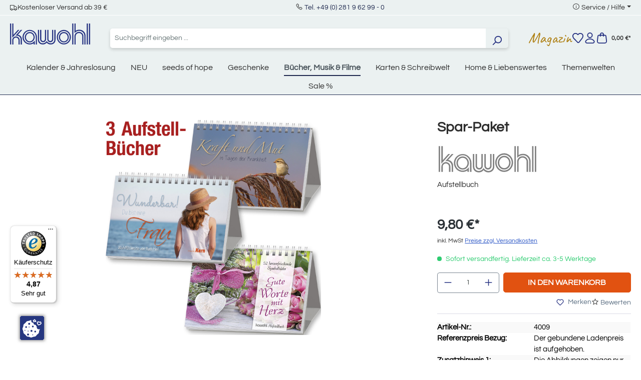

--- FILE ---
content_type: text/html; charset=UTF-8
request_url: https://www.kawohl.de/spar-paket-4009
body_size: 24865
content:


<!DOCTYPE html>

<html lang="de-DE"
      itemscope="itemscope"
      itemtype="https://schema.org/WebPage">

        
                            
    <head>
                                    <meta charset="utf-8">
            
                            <meta name="viewport"
                      content="width=device-width, initial-scale=1, shrink-to-fit=no">
            
                            <meta name="author"
                      content="">
                <meta name="robots"
                      content="index,follow">
                <meta name="revisit-after"
                      content="15 days">
                <meta name="keywords"
                      content="">
                <meta name="description"
                      content="Buch | Spar-Paket | EAN: 4034905040096 im Kawohl Onlineshop kaufen!">
            
                <meta property="og:type"
          content="product">
    <meta property="og:site_name"
          content="Kawohl">
    <meta property="og:url"
          content="https://www.kawohl.de/spar-paket-4009">
    <meta property="og:title"
          content="Spar-Paket | Buch von Kawohl">

    <meta property="og:description"
          content="Buch | Spar-Paket | EAN: 4034905040096 im Kawohl Onlineshop kaufen!">
    <meta property="og:image"
          content="https://www.kawohl.de/media/fe/4c/d8/1744280553/4009.jpg?ts=1768527077">

            <meta property="product:brand"
              content="Kawohl-Verlag">
    
            <meta property="product:price:amount"
          content="9.8">
    <meta property="product:price:currency"
          content="EUR">
    <meta property="product:product_link"
          content="https://www.kawohl.de/spar-paket-4009">

    <meta name="twitter:card"
          content="product">
    <meta name="twitter:site"
          content="Kawohl">
    <meta name="twitter:title"
          content="Spar-Paket | Buch von Kawohl">
    <meta name="twitter:description"
          content="Buch | Spar-Paket | EAN: 4034905040096 im Kawohl Onlineshop kaufen!">
    <meta name="twitter:image"
          content="https://www.kawohl.de/media/fe/4c/d8/1744280553/4009.jpg?ts=1768527077">

                            <meta itemprop="copyrightHolder"
                      content="Kawohl">
                <meta itemprop="copyrightYear"
                      content="">
                <meta itemprop="isFamilyFriendly"
                      content="false">
                <meta itemprop="image"
                      content="https://www.kawohl.de/media/87/ec/43/1718276727/kawohl-logo.svg?ts=1746443956">
            
                                            <meta name="theme-color"
                      content="#fff">
                            
                                                
                    <link rel="shortcut icon"
                  href="https://www.kawohl.de/media/9f/a4/52/1718276859/favicon.ico?ts=1724227211">
        
                                <link rel="apple-touch-icon"
                  href="https://www.kawohl.de/media/30/6e/bc/1716368759/favicon.png?ts=1724227255">
                    
            
    
    <link rel="canonical" href="https://www.kawohl.de/spar-paket-4009">

                    <title itemprop="name">Spar-Paket | Buch von Kawohl</title>
        
                                                                        <link rel="stylesheet"
                      href="https://www.kawohl.de/theme/0ff5f47e21a6095f5a211a27c61e7af2/css/all.css?1769343406">
                                    
          <script src="https://www.kawohl.de/ccm19/public/app.js?apiKey=b7f71bcfe05beb3784f8d4dbff2b41c3e76a3ff2e27a0df4&amp;domain=d143467" referrerpolicy="origin"></script>
              
    <script>
        window.features = {"V6_5_0_0":true,"v6.5.0.0":true,"V6_6_0_0":true,"v6.6.0.0":true,"V6_7_0_0":false,"v6.7.0.0":false,"ADDRESS_SELECTION_REWORK":false,"address.selection.rework":false,"DISABLE_VUE_COMPAT":false,"disable.vue.compat":false,"ACCESSIBILITY_TWEAKS":false,"accessibility.tweaks":false,"ADMIN_VITE":false,"admin.vite":false,"TELEMETRY_METRICS":false,"telemetry.metrics":false,"PERFORMANCE_TWEAKS":false,"performance.tweaks":false,"CACHE_REWORK":false,"cache.rework":false,"PAYPAL_SETTINGS_TWEAKS":false,"paypal.settings.tweaks":false};
    </script>
        

                                                                            <script type="text/javascript"
                    data-acris-tag-manager-app="true"
                    data-acris-tag-manager-app-options="{&quot;context&quot;:{&quot;controllerName&quot;:&quot;product&quot;,&quot;controllerAction&quot;:&quot;index&quot;,&quot;currency&quot;:{&quot;isoCode&quot;:&quot;EUR&quot;}}}">
                (function(w,d,s,l,i){w[l]=w[l]||[];w[l].push({'gtm.start':
                        new Date().getTime(),event:'gtm.js'});var f=d.getElementsByTagName(s)[0],
                    j=d.createElement(s),dl=l!='dataLayer'?'&l='+l:'';j.async=true;j.src=
                    'https://www.googletagmanager.com/gtm.js?id='+i+dl;f.parentNode.insertBefore(j,f);
                })(window,document,'script','dataLayer','GTM-P42SKBS4');
            </script>
                                        <script type="text/javascript" data-acris-tag-manager-app-data-layer="true">
                        dataLayer.push({event: null, ecommerce: null, google_tag_params: null});
    dataLayer.push({
                        'event': 'view_item',
                        'ecommerce': {
            'currencyCode': 'EUR',
                                                                                        'detail': {
                    'actionField': {
                        'list': ''
                    },
                    'products': [{
                        'name': 'Spar-Paket',
                        'id': '4009',
                        'price': '9.16',
                        'brand': 'Kawohl-Verlag',
                        'category': 'Bücher, Musik &amp; Filme',
                        'variant': ''
                    }]
                },
                    },
                                            'google_tag_params': {
                'ecomm_pagetype': 'product',
                'ecomm_prodid': '4009'
            }
                });
                </script>
                                                            
            
        <script data-acristagmanagercookie="true">
            window.dataLayer = window.dataLayer || [];
            function gtag() { dataLayer.push(arguments); }

            (() => {
                let analyticsStorageEnabled = false;
                let adsEnabled = false;
                                    analyticsStorageEnabled = document.cookie.split(';').some((item) => item.trim().includes('acris-tag-manager=1'));
                                                    adsEnabled = document.cookie.split(';').some((item) => item.trim().includes('acris-tag-manager=1'));
                
                // Always set a default consent for consent mode v2
                gtag('consent', 'default', {
                    'ad_user_data': adsEnabled ? 'granted' : 'denied',
                    'ad_storage': adsEnabled ? 'granted' : 'denied',
                    'ad_personalization': adsEnabled ? 'granted' : 'denied',
                    'analytics_storage': analyticsStorageEnabled ? 'granted' : 'denied'
                });
            })();
        </script>
            

                                                                                                                                                                                                
    <!-- added by Trusted Shops app: Start -->
    <script src="https://integrations.etrusted.com/applications/widget.js/v2" async defer></script>
    <!-- End -->
                        

                            
            
                
        
                                    <script>
                window.activeNavigationId = '0190069e56d27040b6fa9fe5e0ece940';
                window.router = {
                    'frontend.cart.offcanvas': '/checkout/offcanvas',
                    'frontend.cookie.offcanvas': '/cookie/offcanvas',
                    'frontend.checkout.finish.page': '/checkout/finish',
                    'frontend.checkout.info': '/widgets/checkout/info',
                    'frontend.menu.offcanvas': '/widgets/menu/offcanvas',
                    'frontend.cms.page': '/widgets/cms',
                    'frontend.cms.navigation.page': '/widgets/cms/navigation',
                    'frontend.account.addressbook': '/widgets/account/address-book',
                    'frontend.country.country-data': '/country/country-state-data',
                    'frontend.app-system.generate-token': '/app-system/Placeholder/generate-token',
                    };
                window.salesChannelId = '018f9f8cdb1672b8be7e0f7eb1bf6f64';
            </script>
        
    <script>
        // Get full path for Analytics by name. Insert JS in the head.
        window.router['frontend.nosto.analytics-tracking'] = '/nosto/analytics-tracking';
    </script>

                                <script>
                
                window.breakpoints = {"xs":0,"sm":576,"md":768,"lg":992,"xl":1200,"xxl":1400};
            </script>
        
                                    <script>
                    window.customerLoggedInState = 0;

                    window.wishlistEnabled = 1;
                </script>
                    
                        
                            <script>
                window.themeAssetsPublicPath = 'https://www.kawohl.de/theme/0190069a37bd732687ecb40ad3ff4564/assets/';
            </script>
        
                        
    <script>
        window.validationMessages = {"required":"%field% darf nicht leer sein.","email":"Ung\u00fcltige E-Mail-Adresse. Die E-Mail ben\u00f6tigt das Format \"nutzer@beispiel.de\".","confirmation":"Ihre Eingaben sind nicht identisch.","minLength":"Diese Eingabe ist zu kurz"};
    </script>
        
                                                            <script>
                        window.themeJsPublicPath = 'https://www.kawohl.de/theme/0ff5f47e21a6095f5a211a27c61e7af2/js/';
                    </script>
                                            <script type="text/javascript" src="https://www.kawohl.de/theme/0ff5f47e21a6095f5a211a27c61e7af2/js/storefront/storefront.js?1769343406" defer></script>
                                            <script type="text/javascript" src="https://www.kawohl.de/theme/0ff5f47e21a6095f5a211a27c61e7af2/js/ecw-authors/ecw-authors.js?1769343406" defer></script>
                                            <script type="text/javascript" src="https://www.kawohl.de/theme/0ff5f47e21a6095f5a211a27c61e7af2/js/crsw-clever-reach-official/crsw-clever-reach-official.js?1769343406" defer></script>
                                            <script type="text/javascript" src="https://www.kawohl.de/theme/0ff5f47e21a6095f5a211a27c61e7af2/js/neti-next-easy-coupon/neti-next-easy-coupon.js?1769343406" defer></script>
                                            <script type="text/javascript" src="https://www.kawohl.de/theme/0ff5f47e21a6095f5a211a27c61e7af2/js/nosto-integration/nosto-integration.js?1769343406" defer></script>
                                            <script type="text/javascript" src="https://www.kawohl.de/theme/0ff5f47e21a6095f5a211a27c61e7af2/js/shop-studio-blog/shop-studio-blog.js?1769343406" defer></script>
                                            <script type="text/javascript" src="https://www.kawohl.de/theme/0ff5f47e21a6095f5a211a27c61e7af2/js/swag-pay-pal/swag-pay-pal.js?1769343406" defer></script>
                                            <script type="text/javascript" src="https://www.kawohl.de/theme/0ff5f47e21a6095f5a211a27c61e7af2/js/acris-tag-manager-app-c-s/acris-tag-manager-app-c-s.js?1769343406" defer></script>
                                            <script type="text/javascript" src="https://www.kawohl.de/theme/0ff5f47e21a6095f5a211a27c61e7af2/js/trusted-shops-easy-integration-s6/trusted-shops-easy-integration-s6.js?1769343406" defer></script>
                                            <script type="text/javascript" src="https://www.kawohl.de/theme/0ff5f47e21a6095f5a211a27c61e7af2/js/ecw-theme/ecw-theme.js?1769343406" defer></script>
                                                        

    
    
        </head>

        
                                                                                                                                                                                                
    <!-- added by Trusted Shops app: Start -->
    <script src="https://integrations.etrusted.com/applications/widget.js/v2" async defer></script>
    <!-- End -->
                        
    <body class="is-ctl-product is-act-index">

            
                
    
    
            <div id="page-top" class="skip-to-content bg-primary-subtle text-primary-emphasis overflow-hidden" tabindex="-1">
            <div class="container skip-to-content-container d-flex justify-content-center visually-hidden-focusable">
                                                                                        <a href="#content-main" class="skip-to-content-link d-inline-flex text-decoration-underline m-1 p-2 fw-bold gap-2">
                                Zum Hauptinhalt springen
                            </a>
                                            
                                                                        <a href="#header-main-search-input" class="skip-to-content-link d-inline-flex text-decoration-underline m-1 p-2 fw-bold gap-2 d-none d-sm-block">
                                Zur Suche springen
                            </a>
                                            
                                                                        <a href="#main-navigation-menu" class="skip-to-content-link d-inline-flex text-decoration-underline m-1 p-2 fw-bold gap-2 d-none d-lg-block">
                                Zur Hauptnavigation springen
                            </a>
                                                                        </div>
        </div>
        
                        <noscript><iframe src="https://www.googletagmanager.com/ns.html?id=GTM-P42SKBS4"
                          height="0" width="0" style="display:none;visibility:hidden"></iframe></noscript>
                    <noscript class="noscript-main">
                
    <div role="alert"
         aria-live="polite"
                  class="alert alert-info alert-has-icon">
                                                                        
                                                    <span class="icon icon-info" aria-hidden="true">
                                        <svg xmlns="http://www.w3.org/2000/svg" xmlns:xlink="http://www.w3.org/1999/xlink" width="24" height="24" viewBox="0 0 24 24"><defs><path d="M12 7c.5523 0 1 .4477 1 1s-.4477 1-1 1-1-.4477-1-1 .4477-1 1-1zm1 9c0 .5523-.4477 1-1 1s-1-.4477-1-1v-5c0-.5523.4477-1 1-1s1 .4477 1 1v5zm11-4c0 6.6274-5.3726 12-12 12S0 18.6274 0 12 5.3726 0 12 0s12 5.3726 12 12zM12 2C6.4772 2 2 6.4772 2 12s4.4772 10 10 10 10-4.4772 10-10S17.5228 2 12 2z" id="icons-default-info" /></defs><use xlink:href="#icons-default-info" fill="#758CA3" fill-rule="evenodd" /></svg>
                    </span>                                                    
                                    
                    <div class="alert-content-container">
                                                    
                                                        <div class="alert-content">                                                    Um unseren Shop in vollem Umfang nutzen zu können, empfehlen wir Ihnen Javascript in Ihrem Browser zu aktivieren.
                                                                </div>                
                                                                </div>
            </div>
            </noscript>
        

                                    

    
    
    <header class="header-main">
                                    <div class="modal" tabindex="-1" id="countryNotification">
        <div class="modal-dialog modal-dialog-centered">
            <div class="modal-content  no-title ">
                <div class="modal-header">
                                        <button type="button" class="btn-close" data-bs-dismiss="modal" aria-label="Close"></button>
                </div>
                <div class="modal-body">
                    
                </div>
            </div>
        </div>
    </div>

    <script>
        document.addEventListener('DOMContentLoaded', e => {
            var countryNotificationElem = document.getElementById('countryNotification');
            window.countryNotificationModal = new window.bootstrap.Modal(countryNotificationElem, {});

            countryNotificationElem.addEventListener('hidden.bs.modal', e => {
                let date = new Date();
                date.setTime(date.getTime() + (24*60*60*1000));
                let dateString = date.toGMTString();
                document.cookie = "countryNotification=1; path=/; expires=" + dateString + ';';
            });

            const xhttp = new XMLHttpRequest();
            xhttp.onload = function() {
                try {
                    let response = JSON.parse(this.responseText);
                    if (response.ip) {
                        window.countryNotificationModal.show();
                    }
                } catch (e) {
                    return false;
                }
            }
            xhttp.open("GET", "https://www.kawohl.de/countrynotification", true);
            xhttp.send();
        })
    </script>

    
                    
    <div class="topBar d-none d-lg-flex justify-content-center align-items-center bg-secondary position-relative border-bottom border-white py-1">
        <div class="container">
            <div class="row">
                <div class="col-12 d-none d-lg-flex justify-content-between w-100">
                    <div class="d-flex align-items-center gap-4">
						<i class="las la-truck"></i>
                        <span class="text-dark fs-6">Kostenloser Versand ab 39 &euro;</span>
                    </div>
                    <div class="">
                    <i class="las la-phone"></i>
                        <span class="text-dark fs-6"><a href="tel:+49281962990">Tel. +49 (0) 281 9 62 99 - 0</a></span>
                    </div>
                    <div class="top-bar-menu dropdown">
                        <i class="las la-info-circle"></i>
                        <span class="dropdown-toggle fs-6" type="button" data-bs-toggle="dropdown" aria-expanded="false">Service / Hilfe</span>
                        <ul class="dropdown-menu"><li class="dropdown-item fs-6"><a class="footer-service-menu-link"
                                               href="https://www.kawohl.de/impressum"
                                                                                              title="Impressum">
                                                Impressum
                                            </a></li><li class="dropdown-item fs-6"><a class="footer-service-menu-link"
                                               href="https://www.kawohl.de/agb-verbraucherinfo"
                                                                                              title="AGB &amp; Verbraucherinfo">
                                                AGB &amp; Verbraucherinfo
                                            </a></li><li class="dropdown-item fs-6"><a class="footer-service-menu-link"
                                               href="https://www.kawohl.de/widerrufsbelehrung"
                                                                                              title="Wiederrufsbelehrung">
                                                Wiederrufsbelehrung
                                            </a></li><li class="dropdown-item fs-6"><a class="footer-service-menu-link"
                                               href="https://www.kawohl.de/widerrufsformular"
                                                                                              title="Wiederrufsformular">
                                                Wiederrufsformular
                                            </a></li><li class="dropdown-item fs-6"><a class="footer-service-menu-link"
                                               href="https://www.kawohl.de/datenschutz"
                                                                                              title="Datenschutz">
                                                Datenschutz
                                            </a></li></ul>                    </div>
                </div>
            </div>
        </div>
    </div>
    
    	<div class="container">
		<div class="row align-items-center header-row">
							<div class="col-12 col-lg-auto mt-0 mb-3  d-flex justify-content-between">
					    <div class="header-logo-main text-center">
                    <a class="header-logo-main-link"
               href="/"
               title="Zur Startseite gehen">
                                    <picture class="header-logo-picture d-block m-auto">
                                                                            
                                                                            
                                                                                    <img src="https://www.kawohl.de/media/87/ec/43/1718276727/kawohl-logo.svg?ts=1746443956"
                                     alt="Zur Startseite gehen"
                                     class="img-fluid header-logo-main-img">
                                                                        </picture>
                            </a>
            </div>
					<div class="d-flex gap-2 d-sm-none">
																					<div class="col-auto">
									<div class="header-wishlist">
										<a class="btn header-wishlist-btn header-actions-btn" href="/wishlist" title="Merkzettel" aria-label="Merkzettel">
											    
            <span class="header-wishlist-icon">
            <span class="icon icon-merken">
                                        <svg xmlns="http://www.w3.org/2000/svg" width="23.593" height="21.733" viewBox="0 0 23.593 21.733"><defs><style>.a{fill:#253081;}</style></defs><g transform="translate(0.001 0)"><path class="a" d="M6.674,0a6.759,6.759,0,0,1,4.81,1.991l.322.323.279-.279A6.819,6.819,0,0,1,16.938.026h0a6.825,6.825,0,0,1,4.8,1.959l.008.007,0,0a6.316,6.316,0,0,1,1.823,5.034,9.553,9.553,0,0,1-1.867,4.9l-.018.024-6.709,8.616a3,3,0,0,1-4.526.239L1.991,12.04a1,1,0,0,1-.078-.092,9.258,9.258,0,0,1-1.9-4.922A6.357,6.357,0,0,1,1.86,2l0,0A6.757,6.757,0,0,1,6.674,0Zm5.132,4.729a1,1,0,0,1-.707-.293L10.07,3.406a4.8,4.8,0,0,0-6.79,0l-.005.005c-2.06,2.06-1.344,5.208.2,7.285l8.421,8.731a1,1,0,0,0,1.508-.08l6.7-8.6A7.529,7.529,0,0,0,21.579,6.9a4.314,4.314,0,0,0-1.242-3.488h0a4.836,4.836,0,0,0-3.4-1.384h0A4.831,4.831,0,0,0,13.5,3.45l-.986.986A1,1,0,0,1,11.806,4.729Z"/></g></svg>
                    </span>        </span>
    
    
        <span class="badge bg-primary header-wishlist-badge"
          id="wishlist-basket"
          data-wishlist-storage="true"
          data-wishlist-storage-options="{&quot;listPath&quot;:&quot;\/wishlist\/list&quot;,&quot;mergePath&quot;:&quot;\/wishlist\/merge&quot;,&quot;pageletPath&quot;:&quot;\/wishlist\/merge\/pagelet&quot;}"
          data-wishlist-widget="true"
          data-wishlist-widget-options="{&quot;showCounter&quot;:true}"
    ></span>
										</a>
									</div>
								</div>
													
													<div class="col-auto">
								<div class="account-menu">
									    <div class="dropdown">
                    <button class="btn account-menu-btn header-actions-btn position-relative"
                    type="button"
                    id="accountWidget"
                    data-account-menu="true"
                    data-bs-toggle="dropdown"
                    aria-haspopup="true"
                    aria-expanded="false"
                    aria-label="Ihr Konto"
                    title="Ihr Konto">
                <span class="icon icon-user">
                                        <svg xmlns="http://www.w3.org/2000/svg" width="20.808" height="24" viewBox="0 0 20.808 24"><defs><style>.a{fill:#253081;}</style></defs><g transform="translate(-0.001)"><path class="a" d="M5-1A6,6,0,1,1-1,5,6.007,6.007,0,0,1,5-1ZM5,9A4,4,0,1,0,1,5,4,4,0,0,0,5,9Z" transform="translate(5.405 1)"/><path class="a" d="M16.8,24H4.01A4.006,4.006,0,0,1,.859,17.524a11.606,11.606,0,0,1,4.053-3.284A12.368,12.368,0,0,1,10.406,13,12.365,12.365,0,0,1,15.9,14.239a11.606,11.606,0,0,1,4.053,3.285A4.005,4.005,0,0,1,16.8,24Zm-6.4-9a9.89,9.89,0,0,0-7.973,3.758A2.006,2.006,0,0,0,4.01,22H16.8a2.006,2.006,0,0,0,1.577-3.242A9.889,9.889,0,0,0,10.406,15Z"/></g></svg>
                    </span>                            </button>
            
        
                    <div class="dropdown-menu dropdown-menu-end account-menu-dropdown js-account-menu-dropdown"
                 aria-labelledby="accountWidget">
                


                                                    <script data-acris-tag-manager-app-data="product-page-loaded"
                        type="application/json">{"context":{"currency":"EUR"},"product":{"id":"01961f3909bd70cabbeb973cb4efe25a","number":"4009","name":"Spar-Paket","price":9.16,"currency":"EUR","quantity":1}}</script>
                        
            

            <div class="offcanvas-header">
                            <button class="btn btn-light offcanvas-close js-offcanvas-close">
                                            <span class="icon icon-x icon-sm">
                                        <svg xmlns="http://www.w3.org/2000/svg" xmlns:xlink="http://www.w3.org/1999/xlink" width="24" height="24" viewBox="0 0 24 24"><defs><path d="m10.5858 12-7.293-7.2929c-.3904-.3905-.3904-1.0237 0-1.4142.3906-.3905 1.0238-.3905 1.4143 0L12 10.5858l7.2929-7.293c.3905-.3904 1.0237-.3904 1.4142 0 .3905.3906.3905 1.0238 0 1.4143L13.4142 12l7.293 7.2929c.3904.3905.3904 1.0237 0 1.4142-.3906.3905-1.0238.3905-1.4143 0L12 13.4142l-7.2929 7.293c-.3905.3904-1.0237.3904-1.4142 0-.3905-.3906-.3905-1.0238 0-1.4143L10.5858 12z" id="icons-default-x" /></defs><use xlink:href="#icons-default-x" fill="#758CA3" fill-rule="evenodd" /></svg>
                    </span>                    
                                            Menü schließen
                                    </button>
                    </div>
    
            <div class="offcanvas-body">
                <div class="account-menu">
                                    <div class="dropdown-header account-menu-header">
                    Ihr Konto
                </div>
                    
                                    <div class="account-menu-login">
                                            <a href="/account/login"
                           title="Anmelden"
                           class="btn btn-primary account-menu-login-button">
                            Anmelden
                        </a>
                    
                                            <div class="account-menu-register">
                            oder
                            <a href="/account/login"
                               title="Registrieren">
                                registrieren
                            </a>
                        </div>
                                    </div>
                    
                    <div class="account-menu-links">
                    <div class="header-account-menu">
        <div class="card account-menu-inner">
                                        
                                                <nav class="list-group list-group-flush account-aside-list-group">
                                                                                        <a href="/account"
                                   title="Übersicht"
                                   class="list-group-item list-group-item-action account-aside-item"
                                   >
                                    Übersicht
                                </a>
                            
                                                            <a href="/account/profile"
                                   title="Persönliches Profil"
                                   class="list-group-item list-group-item-action account-aside-item"
                                   >
                                    Persönliches Profil
                                </a>
                            
                                                            <a href="/account/address"
                                   title="Adressen"
                                   class="list-group-item list-group-item-action account-aside-item"
                                   >
                                    Adressen
                                </a>
                            
                                                                                                                        <a href="/account/payment"
                                   title="Zahlungsarten"
                                   class="list-group-item list-group-item-action account-aside-item"
                                   >
                                    Zahlungsarten
                                </a>
                                                            
                                                            <a href="/account/order"
                                   title="Bestellungen"
                                   class="list-group-item list-group-item-action account-aside-item"
                                   >
                                    Bestellungen
                                </a>
                                                    

                        <a
                href="/EasyCoupon/list"
                title="Meine Gutscheine"
                class="list-group-item list-group-item-action account-aside-item"
            >
                Meine Gutscheine
            </a>
            
                    </nav>
                            
                                                </div>
    </div>
            </div>
            </div>
        </div>
                </div>
            </div>
								</div>
							</div>
						
													<div class="col-auto">
								<div class="header-cart">
									<a class="btn header-cart-btn header-actions-btn" href="/checkout/cart" data-cart-widget="true" title="Warenkorb" aria-label="Warenkorb">
										
                    
    <span class="header-cart-icon">
        <span class="icon icon-warenkorb">
                                        <svg xmlns="http://www.w3.org/2000/svg" width="22.004" height="24" viewBox="0 0 22.004 24"><defs><style>.a{fill:#253081;}</style></defs><g transform="translate(0)"><path class="a" d="M17,24H5A5,5,0,0,1,.035,18.416L1.3,7.649A3,3,0,0,1,4.281,5H17.724A3,3,0,0,1,20.7,7.649L21.97,18.416A5,5,0,0,1,17,24ZM4.281,7a1,1,0,0,0-.994.883L2.021,18.65A3,3,0,0,0,5,22H17a3,3,0,0,0,2.98-3.35L18.717,7.883A1,1,0,0,0,17.724,7Z"/><path class="a" d="M14.5,9a1,1,0,0,1-1-1V4.5a2.5,2.5,0,1,0-5,0V8a1,1,0,0,1-2,0V4.5a4.5,4.5,0,1,1,9,0V8A1,1,0,0,1,14.5,9Z"/></g></svg>
                    </span>    </span>
        <span style="font-size: 12px;margin-left: 5px;">
        0,00 €*
    </span>


                            <div class="nosto_cart" style="display:none">
                        <div class="restore_link">https://www.kawohl.de/nosto-restore-cart/019bf57980f572db8c1e57e53df4bed6</div>
    </div>
    
                
    
    
    
									</a>
								</div>
							</div>
						
					</div>
				</div>

			
							<div class="col-12 order-2 col-sm order-sm-1 header-search-col">
					<div class="row">
						<div class="col-sm-auto d-none d-sm-block d-lg-none">
															<div class="nav-main-toggle">
																			<button class="btn nav-main-toggle-btn header-actions-btn" type="button" data-off-canvas-menu="true" aria-label="Menü">
																							<span class="icon icon-stack">
                                        <svg xmlns="http://www.w3.org/2000/svg" xmlns:xlink="http://www.w3.org/1999/xlink" width="24" height="24" viewBox="0 0 24 24"><defs><path d="M3 13c-.5523 0-1-.4477-1-1s.4477-1 1-1h18c.5523 0 1 .4477 1 1s-.4477 1-1 1H3zm0-7c-.5523 0-1-.4477-1-1s.4477-1 1-1h18c.5523 0 1 .4477 1 1s-.4477 1-1 1H3zm0 14c-.5523 0-1-.4477-1-1s.4477-1 1-1h18c.5523 0 1 .4477 1 1s-.4477 1-1 1H3z" id="icons-default-stack" /></defs><use xlink:href="#icons-default-stack" fill="#758CA3" fill-rule="evenodd" /></svg>
                    </span>																					</button>
																	</div>
													</div>
						<div class="col">
							
    <div class="collapse"
         id="searchCollapse">
        <div class="header-search my-2 m-sm-auto">
                            <form action="/search"
                      method="get"
                      data-search-widget="true"
                      data-search-widget-options="{&quot;searchWidgetMinChars&quot;:2}"
                      data-url="/suggest?search="
                      class="header-search-form">
                                            <div class="input-group">
                                                            <input type="search"
                                       id="header-main-search-input"
                                       name="search"
                                       class="form-control header-search-input"
                                       autocomplete="off"
                                       autocapitalize="off"
                                       placeholder="Suchbegriff eingeben ..."
                                       aria-label="Suchbegriff eingeben ..."
                                       value=""
                                >
                            
                                                            <button type="submit"
                                        class="btn header-search-btn"
                                        aria-label="Suchen">
                                    <span class="header-search-icon">
                                        <span class="icon icon-search">
                                        <svg xmlns="http://www.w3.org/2000/svg" xmlns:xlink="http://www.w3.org/1999/xlink" width="24" height="24" viewBox="0 0 24 24"><defs><path d="M10.0944 16.3199 4.707 21.707c-.3905.3905-1.0237.3905-1.4142 0-.3905-.3905-.3905-1.0237 0-1.4142L8.68 14.9056C7.6271 13.551 7 11.8487 7 10c0-4.4183 3.5817-8 8-8s8 3.5817 8 8-3.5817 8-8 8c-1.8487 0-3.551-.627-4.9056-1.6801zM15 16c3.3137 0 6-2.6863 6-6s-2.6863-6-6-6-6 2.6863-6 6 2.6863 6 6 6z" id="icons-default-search" /></defs><use xlink:href="#icons-default-search" fill="#758CA3" fill-rule="evenodd" /></svg>
                    </span>                                    </span>
                                </button>
                            
                                                            <button class="btn header-close-btn js-search-close-btn d-none"
                                        type="button"
                                        aria-label="Die Dropdown-Suche schließen">
                                    <span class="header-close-icon">
                                        <span class="icon icon-x">
                                        <svg xmlns="http://www.w3.org/2000/svg" xmlns:xlink="http://www.w3.org/1999/xlink" width="24" height="24" viewBox="0 0 24 24"><use xlink:href="#icons-default-x" fill="#758CA3" fill-rule="evenodd" /></svg>
                    </span>                                    </span>
                                </button>
                                                    </div>
                                    </form>
                    </div>
    </div>
						</div>
					</div>
				</div>
			
							<div class="col-12 order-1 col-sm-auto order-sm-2 header-actions-col">
					<div class="row g-0 align-items-center gap-3">
													<div class="col-1 d-sm-none">
								<div class="menu-button">
																			<button class="btn nav-main-toggle-btn header-actions-btn" type="button" data-off-canvas-menu="true" aria-label="Menü">
																							<span class="icon icon-stack">
                                        <svg xmlns="http://www.w3.org/2000/svg" xmlns:xlink="http://www.w3.org/1999/xlink" width="24" height="24" viewBox="0 0 24 24"><use xlink:href="#icons-default-stack" fill="#758CA3" fill-rule="evenodd" /></svg>
                    </span>																					</button>
																	</div>
							</div>
							<div class="col d-sm-none">
							
    <div class="collapse"
         id="searchCollapse">
        <div class="header-search my-2 m-sm-auto">
                            <form action="/search"
                      method="get"
                      data-search-widget="true"
                      data-search-widget-options="{&quot;searchWidgetMinChars&quot;:2}"
                      data-url="/suggest?search="
                      class="header-search-form">
                                            <div class="input-group">
                                                            <input type="search"
                                       id="header-main-search-input"
                                       name="search"
                                       class="form-control header-search-input"
                                       autocomplete="off"
                                       autocapitalize="off"
                                       placeholder="Suchbegriff eingeben ..."
                                       aria-label="Suchbegriff eingeben ..."
                                       value=""
                                >
                            
                                                            <button type="submit"
                                        class="btn header-search-btn"
                                        aria-label="Suchen">
                                    <span class="header-search-icon">
                                        <span class="icon icon-search">
                                        <svg xmlns="http://www.w3.org/2000/svg" xmlns:xlink="http://www.w3.org/1999/xlink" width="24" height="24" viewBox="0 0 24 24"><use xlink:href="#icons-default-search" fill="#758CA3" fill-rule="evenodd" /></svg>
                    </span>                                    </span>
                                </button>
                            
                                                            <button class="btn header-close-btn js-search-close-btn d-none"
                                        type="button"
                                        aria-label="Die Dropdown-Suche schließen">
                                    <span class="header-close-icon">
                                        <span class="icon icon-x">
                                        <svg xmlns="http://www.w3.org/2000/svg" xmlns:xlink="http://www.w3.org/1999/xlink" width="24" height="24" viewBox="0 0 24 24"><use xlink:href="#icons-default-x" fill="#758CA3" fill-rule="evenodd" /></svg>
                    </span>                                    </span>
                                </button>
                                                    </div>
                                    </form>
                    </div>
    </div>
						</div>
						
						
						 							<div class="col-auto d-none d-sm-block">
								<a class="entry--link header-magazin-link" href="/magazin/" style="font-size: 30px; color: #ae7f11;display: block;">Magazin</a>
							</div>
						
																					<div class="col-auto d-none d-sm-block">
									<div class="header-wishlist">
										<a class="btn header-wishlist-btn header-actions-btn" href="/wishlist" title="Merkzettel" aria-label="Merkzettel">
											    
            <span class="header-wishlist-icon">
            <span class="icon icon-merken">
                                        <svg xmlns="http://www.w3.org/2000/svg" width="23.593" height="21.733" viewBox="0 0 23.593 21.733"><defs><style>.a{fill:#253081;}</style></defs><g transform="translate(0.001 0)"><path class="a" d="M6.674,0a6.759,6.759,0,0,1,4.81,1.991l.322.323.279-.279A6.819,6.819,0,0,1,16.938.026h0a6.825,6.825,0,0,1,4.8,1.959l.008.007,0,0a6.316,6.316,0,0,1,1.823,5.034,9.553,9.553,0,0,1-1.867,4.9l-.018.024-6.709,8.616a3,3,0,0,1-4.526.239L1.991,12.04a1,1,0,0,1-.078-.092,9.258,9.258,0,0,1-1.9-4.922A6.357,6.357,0,0,1,1.86,2l0,0A6.757,6.757,0,0,1,6.674,0Zm5.132,4.729a1,1,0,0,1-.707-.293L10.07,3.406a4.8,4.8,0,0,0-6.79,0l-.005.005c-2.06,2.06-1.344,5.208.2,7.285l8.421,8.731a1,1,0,0,0,1.508-.08l6.7-8.6A7.529,7.529,0,0,0,21.579,6.9a4.314,4.314,0,0,0-1.242-3.488h0a4.836,4.836,0,0,0-3.4-1.384h0A4.831,4.831,0,0,0,13.5,3.45l-.986.986A1,1,0,0,1,11.806,4.729Z"/></g></svg>
                    </span>        </span>
    
    
        <span class="badge bg-primary header-wishlist-badge"
          id="wishlist-basket"
          data-wishlist-storage="true"
          data-wishlist-storage-options="{&quot;listPath&quot;:&quot;\/wishlist\/list&quot;,&quot;mergePath&quot;:&quot;\/wishlist\/merge&quot;,&quot;pageletPath&quot;:&quot;\/wishlist\/merge\/pagelet&quot;}"
          data-wishlist-widget="true"
          data-wishlist-widget-options="{&quot;showCounter&quot;:true}"
    ></span>
										</a>
									</div>
								</div>
													
													<div class="col-auto d-none d-sm-block">
								<div class="account-menu">
									    <div class="dropdown">
                    <button class="btn account-menu-btn header-actions-btn position-relative"
                    type="button"
                    id="accountWidget"
                    data-account-menu="true"
                    data-bs-toggle="dropdown"
                    aria-haspopup="true"
                    aria-expanded="false"
                    aria-label="Ihr Konto"
                    title="Ihr Konto">
                <span class="icon icon-user">
                                        <svg xmlns="http://www.w3.org/2000/svg" width="20.808" height="24" viewBox="0 0 20.808 24"><defs><style>.a{fill:#253081;}</style></defs><g transform="translate(-0.001)"><path class="a" d="M5-1A6,6,0,1,1-1,5,6.007,6.007,0,0,1,5-1ZM5,9A4,4,0,1,0,1,5,4,4,0,0,0,5,9Z" transform="translate(5.405 1)"/><path class="a" d="M16.8,24H4.01A4.006,4.006,0,0,1,.859,17.524a11.606,11.606,0,0,1,4.053-3.284A12.368,12.368,0,0,1,10.406,13,12.365,12.365,0,0,1,15.9,14.239a11.606,11.606,0,0,1,4.053,3.285A4.005,4.005,0,0,1,16.8,24Zm-6.4-9a9.89,9.89,0,0,0-7.973,3.758A2.006,2.006,0,0,0,4.01,22H16.8a2.006,2.006,0,0,0,1.577-3.242A9.889,9.889,0,0,0,10.406,15Z"/></g></svg>
                    </span>                            </button>
            
        
                    <div class="dropdown-menu dropdown-menu-end account-menu-dropdown js-account-menu-dropdown"
                 aria-labelledby="accountWidget">
                


                                                    <script data-acris-tag-manager-app-data="product-page-loaded"
                        type="application/json">{"context":{"currency":"EUR"},"product":{"id":"01961f3909bd70cabbeb973cb4efe25a","number":"4009","name":"Spar-Paket","price":9.16,"currency":"EUR","quantity":1}}</script>
                        
            

            <div class="offcanvas-header">
                            <button class="btn btn-light offcanvas-close js-offcanvas-close">
                                            <span class="icon icon-x icon-sm">
                                        <svg xmlns="http://www.w3.org/2000/svg" xmlns:xlink="http://www.w3.org/1999/xlink" width="24" height="24" viewBox="0 0 24 24"><use xlink:href="#icons-default-x" fill="#758CA3" fill-rule="evenodd" /></svg>
                    </span>                    
                                            Menü schließen
                                    </button>
                    </div>
    
            <div class="offcanvas-body">
                <div class="account-menu">
                                    <div class="dropdown-header account-menu-header">
                    Ihr Konto
                </div>
                    
                                    <div class="account-menu-login">
                                            <a href="/account/login"
                           title="Anmelden"
                           class="btn btn-primary account-menu-login-button">
                            Anmelden
                        </a>
                    
                                            <div class="account-menu-register">
                            oder
                            <a href="/account/login"
                               title="Registrieren">
                                registrieren
                            </a>
                        </div>
                                    </div>
                    
                    <div class="account-menu-links">
                    <div class="header-account-menu">
        <div class="card account-menu-inner">
                                        
                                                <nav class="list-group list-group-flush account-aside-list-group">
                                                                                        <a href="/account"
                                   title="Übersicht"
                                   class="list-group-item list-group-item-action account-aside-item"
                                   >
                                    Übersicht
                                </a>
                            
                                                            <a href="/account/profile"
                                   title="Persönliches Profil"
                                   class="list-group-item list-group-item-action account-aside-item"
                                   >
                                    Persönliches Profil
                                </a>
                            
                                                            <a href="/account/address"
                                   title="Adressen"
                                   class="list-group-item list-group-item-action account-aside-item"
                                   >
                                    Adressen
                                </a>
                            
                                                                                                                        <a href="/account/payment"
                                   title="Zahlungsarten"
                                   class="list-group-item list-group-item-action account-aside-item"
                                   >
                                    Zahlungsarten
                                </a>
                                                            
                                                            <a href="/account/order"
                                   title="Bestellungen"
                                   class="list-group-item list-group-item-action account-aside-item"
                                   >
                                    Bestellungen
                                </a>
                                                    

                        <a
                href="/EasyCoupon/list"
                title="Meine Gutscheine"
                class="list-group-item list-group-item-action account-aside-item"
            >
                Meine Gutscheine
            </a>
            
                    </nav>
                            
                                                </div>
    </div>
            </div>
            </div>
        </div>
                </div>
            </div>
								</div>
							</div>
						
													<div class="col-auto d-none d-sm-block">
								<div class="header-cart" data-off-canvas-cart="true">
									<a class="btn header-cart-btn header-actions-btn" href="/checkout/cart" data-cart-widget="true" title="Warenkorb" aria-label="Warenkorb">
										
                    
    <span class="header-cart-icon">
        <span class="icon icon-warenkorb">
                                        <svg xmlns="http://www.w3.org/2000/svg" width="22.004" height="24" viewBox="0 0 22.004 24"><defs><style>.a{fill:#253081;}</style></defs><g transform="translate(0)"><path class="a" d="M17,24H5A5,5,0,0,1,.035,18.416L1.3,7.649A3,3,0,0,1,4.281,5H17.724A3,3,0,0,1,20.7,7.649L21.97,18.416A5,5,0,0,1,17,24ZM4.281,7a1,1,0,0,0-.994.883L2.021,18.65A3,3,0,0,0,5,22H17a3,3,0,0,0,2.98-3.35L18.717,7.883A1,1,0,0,0,17.724,7Z"/><path class="a" d="M14.5,9a1,1,0,0,1-1-1V4.5a2.5,2.5,0,1,0-5,0V8a1,1,0,0,1-2,0V4.5a4.5,4.5,0,1,1,9,0V8A1,1,0,0,1,14.5,9Z"/></g></svg>
                    </span>    </span>
        <span style="font-size: 12px;margin-left: 5px;">
        0,00 €*
    </span>


                            <div class="nosto_cart" style="display:none">
                        <div class="restore_link">https://www.kawohl.de/nosto-restore-cart/019bf57980f572db8c1e57e53df4bed6</div>
    </div>
    
                
    
    
    
									</a>
								</div>
							</div>
											</div>
				</div>
					</div>
	</div>

            </header>

                                        <div class="nav-main">
                                                                                            
    <div class="main-navigation"
         id="mainNavigation"
         data-flyout-menu="true">
                    <div class="container">
                                    <nav class="nav main-navigation-menu"
                        id="main-navigation-menu"
                        aria-label="Hauptnavigation"
                        itemscope="itemscope"
                        itemtype="https://schema.org/SiteNavigationElement">
                        
                                                                            
                                                    
                                                                                            
                                                                                                                                                    
                                        <a class="nav-link main-navigation-link nav-item-0190069e56cc717d8de460f9b9d36249 "
                                           href="https://www.kawohl.de/kalender-jahreslosung/"
                                           itemprop="url"
                                           data-flyout-menu-trigger="0190069e56cc717d8de460f9b9d36249"                                                                                      title="Kalender &amp; Jahreslosung">
                                            <div class="main-navigation-link-text">
                                                <span itemprop="name">Kalender &amp; Jahreslosung</span>
                                            </div>
                                        </a>
                                                                                                                                                                                                        
                                                                                                                                                    
                                        <a class="nav-link main-navigation-link nav-item-0190069e57067300ad4702d9aabcbdfe "
                                           href="https://www.kawohl.de/neu/"
                                           itemprop="url"
                                           data-flyout-menu-trigger="0190069e57067300ad4702d9aabcbdfe"                                                                                      title="NEU">
                                            <div class="main-navigation-link-text">
                                                <span itemprop="name">NEU</span>
                                            </div>
                                        </a>
                                                                                                                                                                                                        
                                                                                                                                                    
                                        <a class="nav-link main-navigation-link nav-item-019b358343277e9eace32c2190705ab8 "
                                           href="https://www.kawohl.de/seeds-of-hope/"
                                           itemprop="url"
                                                                                                                                 title="seeds of hope">
                                            <div class="main-navigation-link-text">
                                                <span itemprop="name">seeds of hope</span>
                                            </div>
                                        </a>
                                                                                                                                                                                                        
                                                                                                                                                    
                                        <a class="nav-link main-navigation-link nav-item-0190069e56cf73338aef04001d0cdb6d "
                                           href="https://www.kawohl.de/geschenke/"
                                           itemprop="url"
                                           data-flyout-menu-trigger="0190069e56cf73338aef04001d0cdb6d"                                                                                      title="Geschenke">
                                            <div class="main-navigation-link-text">
                                                <span itemprop="name">Geschenke</span>
                                            </div>
                                        </a>
                                                                                                                                                                                                        
                                                                                                                                                                                                                                        
                                        <a class="nav-link main-navigation-link nav-item-0190069e56d27040b6fa9fe5e0ece940 active"
                                           href="https://www.kawohl.de/buecher-musik-filme/"
                                           itemprop="url"
                                           data-flyout-menu-trigger="0190069e56d27040b6fa9fe5e0ece940"                                                                                      title="Bücher, Musik &amp; Filme">
                                            <div class="main-navigation-link-text">
                                                <span itemprop="name">Bücher, Musik &amp; Filme</span>
                                            </div>
                                        </a>
                                                                                                                                                                                                        
                                                                                                                                                    
                                        <a class="nav-link main-navigation-link nav-item-0190069e56e471e5b94b8bfeed53285c "
                                           href="https://www.kawohl.de/karten-schreibwelt/"
                                           itemprop="url"
                                           data-flyout-menu-trigger="0190069e56e471e5b94b8bfeed53285c"                                                                                      title="Karten &amp; Schreibwelt">
                                            <div class="main-navigation-link-text">
                                                <span itemprop="name">Karten &amp; Schreibwelt</span>
                                            </div>
                                        </a>
                                                                                                                                                                                                        
                                                                                                                                                    
                                        <a class="nav-link main-navigation-link nav-item-0190069e56f0702695c24080f4d4b04f "
                                           href="https://www.kawohl.de/home-liebenswertes/"
                                           itemprop="url"
                                           data-flyout-menu-trigger="0190069e56f0702695c24080f4d4b04f"                                                                                      title="Home &amp; Liebenswertes">
                                            <div class="main-navigation-link-text">
                                                <span itemprop="name">Home &amp; Liebenswertes</span>
                                            </div>
                                        </a>
                                                                                                                                                                                                        
                                                                                                                                                    
                                        <a class="nav-link main-navigation-link nav-item-0190069e570072b1970c624b77b1e1e0 "
                                           href="https://www.kawohl.de/themenwelten/"
                                           itemprop="url"
                                           data-flyout-menu-trigger="0190069e570072b1970c624b77b1e1e0"                                                                                      title="Themenwelten">
                                            <div class="main-navigation-link-text">
                                                <span itemprop="name">Themenwelten</span>
                                            </div>
                                        </a>
                                                                                                                                                                                                        
                                                                                                                                                    
                                        <a class="nav-link main-navigation-link nav-item-0190069e5704703da01751f971765496 "
                                           href="https://www.kawohl.de/sale/"
                                           itemprop="url"
                                           data-flyout-menu-trigger="0190069e5704703da01751f971765496"                                                                                      title="Sale %">
                                            <div class="main-navigation-link-text">
                                                <span itemprop="name">Sale %</span>
                                            </div>
                                        </a>
                                                                                                                                                                                    </nav>
                
                                                                                                                                                                                                                                                                                                                                                                                                                                                                                                                                                                                                                                                                                                                                                                                                                                                                                                                    
                                                                        <div class="navigation-flyouts">
                                                                                                                                                                                                        <div class="navigation-flyout"
                                                     data-flyout-menu-id="0190069e56cc717d8de460f9b9d36249">
                                                    <div class="container">
                                                                                                                            
            <div class="row navigation-flyout-bar">
                            <div class="col">
                    <div class="navigation-flyout-category-link">
                                                                                    <a class="nav-link"
                                   href="https://www.kawohl.de/kalender-jahreslosung/"
                                   itemprop="url"
                                   title="Kalender &amp; Jahreslosung">
                                                                            Zur Kategorie Kalender &amp; Jahreslosung
                                        <span class="icon icon-arrow-right icon-primary">
                                        <svg xmlns="http://www.w3.org/2000/svg" xmlns:xlink="http://www.w3.org/1999/xlink" width="16" height="16" viewBox="0 0 16 16"><defs><path id="icons-solid-arrow-right" d="M6.7071 6.2929c-.3905-.3905-1.0237-.3905-1.4142 0-.3905.3905-.3905 1.0237 0 1.4142l3 3c.3905.3905 1.0237.3905 1.4142 0l3-3c.3905-.3905.3905-1.0237 0-1.4142-.3905-.3905-1.0237-.3905-1.4142 0L9 8.5858l-2.2929-2.293z" /></defs><use transform="rotate(-90 9 8.5)" xlink:href="#icons-solid-arrow-right" fill="#758CA3" fill-rule="evenodd" /></svg>
                    </span>                                                                    </a>
                                                                        </div>
                </div>
            
                            <div class="col-auto">
                    <div class="navigation-flyout-close js-close-flyout-menu">
                                                                                    <span class="icon icon-x">
                                        <svg xmlns="http://www.w3.org/2000/svg" xmlns:xlink="http://www.w3.org/1999/xlink" width="24" height="24" viewBox="0 0 24 24"><use xlink:href="#icons-default-x" fill="#758CA3" fill-rule="evenodd" /></svg>
                    </span>                                                                        </div>
                </div>
                    </div>
    
            <div class="row navigation-flyout-content">
                            <div class="col">
                    <div class="navigation-flyout-categories">
                                                    	
					
	
	

	<div class="row navigation-flyout-categories is-level-0">
														
												<div class="col-3 navigation-flyout-col">
																					<a class="nav-item nav-link navigation-flyout-link is-level-0" href="https://www.kawohl.de/kalender-jahreslosung/neuheiten/" itemprop="url"  title="Neuheiten">
									<span itemprop="name">Neuheiten</span>
								</a>
													
																						
		
	
	

	<div class="navigation-flyout-categories is-level-1">
			</div>
																		</div>
																									
												<div class="col-3 navigation-flyout-col">
																					<a class="nav-item nav-link navigation-flyout-link is-level-0" href="https://www.kawohl.de/kalender-jahreslosung/aufstellkalender/" itemprop="url"  title="Aufstellkalender">
									<span itemprop="name">Aufstellkalender</span>
								</a>
													
																						
		
	
	

	<div class="navigation-flyout-categories is-level-1">
																					
												<div class="navigation-flyout-col">
																					<a class="nav-item nav-link navigation-flyout-link is-level-1" href="https://www.kawohl.de/kalender-jahreslosung/aufstellkalender/aufstell-verteilkalender/" itemprop="url"  title="Aufstell- &amp; Verteilkalender">
									<span itemprop="name">Aufstell- &amp; Verteilkalender</span>
								</a>
													
																								</div>
																																
												<div class="navigation-flyout-col">
																					<a class="nav-item nav-link navigation-flyout-link is-level-1" href="https://www.kawohl.de/kalender-jahreslosung/aufstellkalender/postkartenkalender/" itemprop="url"  title="Postkartenkalender">
									<span itemprop="name">Postkartenkalender</span>
								</a>
													
																								</div>
																																
												<div class="navigation-flyout-col">
																					<a class="nav-item nav-link navigation-flyout-link is-level-1" href="https://www.kawohl.de/kalender-jahreslosung/aufstellkalender/aufkleberkalender/" itemprop="url"  title="Aufkleberkalender">
									<span itemprop="name">Aufkleberkalender</span>
								</a>
													
																								</div>
														</div>
																		</div>
																									
												<div class="col-3 navigation-flyout-col">
																					<a class="nav-item nav-link navigation-flyout-link is-level-0" href="https://www.kawohl.de/kalender-jahreslosung/wandkalender/" itemprop="url"  title="Wandkalender">
									<span itemprop="name">Wandkalender</span>
								</a>
													
																						
		
	
	

	<div class="navigation-flyout-categories is-level-1">
																					
												<div class="navigation-flyout-col">
																					<a class="nav-item nav-link navigation-flyout-link is-level-1" href="https://www.kawohl.de/kalender-jahreslosung/wandkalender/lesezeichenkalender/" itemprop="url"  title="Lesezeichenkalender">
									<span itemprop="name">Lesezeichenkalender</span>
								</a>
													
																								</div>
																																
												<div class="navigation-flyout-col">
																					<a class="nav-item nav-link navigation-flyout-link is-level-1" href="https://www.kawohl.de/kalender-jahreslosung/wandkalender/terminkalender/" itemprop="url"  title="Terminkalender">
									<span itemprop="name">Terminkalender</span>
								</a>
													
																								</div>
																																
												<div class="navigation-flyout-col">
																					<a class="nav-item nav-link navigation-flyout-link is-level-1" href="https://www.kawohl.de/kalender-jahreslosung/wandkalender/posterkalender/" itemprop="url"  title="Posterkalender">
									<span itemprop="name">Posterkalender</span>
								</a>
													
																								</div>
														</div>
																		</div>
																									
												<div class="col-3 navigation-flyout-col">
																					<a class="nav-item nav-link navigation-flyout-link is-level-0" href="https://www.kawohl.de/kalender-jahreslosung/kalender-zum-hinlegen/" itemprop="url"  title="Kalender zum hinlegen">
									<span itemprop="name">Kalender zum hinlegen</span>
								</a>
													
																						
		
	
	

	<div class="navigation-flyout-categories is-level-1">
			</div>
																		</div>
																									
												<div class="col-3 navigation-flyout-col">
																					<a class="nav-item nav-link navigation-flyout-link is-level-0" href="https://www.kawohl.de/kalender-jahreslosung/kalender-fuer-unterwegs/" itemprop="url"  title="Kalender für unterwegs">
									<span itemprop="name">Kalender für unterwegs</span>
								</a>
													
																						
		
	
	

	<div class="navigation-flyout-categories is-level-1">
																					
												<div class="navigation-flyout-col">
																					<a class="nav-item nav-link navigation-flyout-link is-level-1" href="https://www.kawohl.de/kalender-jahreslosung/kalender-fuer-unterwegs/autokalender/" itemprop="url"  title="Autokalender">
									<span itemprop="name">Autokalender</span>
								</a>
													
																								</div>
																																
												<div class="navigation-flyout-col">
																					<a class="nav-item nav-link navigation-flyout-link is-level-1" href="https://www.kawohl.de/kalender-jahreslosung/kalender-fuer-unterwegs/taschenkalender/" itemprop="url"  title="Taschenkalender">
									<span itemprop="name">Taschenkalender</span>
								</a>
													
																								</div>
														</div>
																		</div>
																									
												<div class="col-3 navigation-flyout-col">
																					<a class="nav-item nav-link navigation-flyout-link is-level-0" href="https://www.kawohl.de/kalender-jahreslosung/jahreslosung/" itemprop="url"  title="Jahreslosung">
									<span itemprop="name">Jahreslosung</span>
								</a>
													
																						
		
	
	

	<div class="navigation-flyout-categories is-level-1">
																					
												<div class="navigation-flyout-col">
																					<a class="nav-item nav-link navigation-flyout-link is-level-1" href="https://www.kawohl.de/kalender-jahreslosung/jahreslosung/jahreslosung-2026/" itemprop="url"  title="Jahreslosung 2026">
									<span itemprop="name">Jahreslosung 2026</span>
								</a>
													
																								</div>
																																
												<div class="navigation-flyout-col">
																					<a class="nav-item nav-link navigation-flyout-link is-level-1" href="https://www.kawohl.de/kalender-jahreslosung/jahreslosung/jahreslosung-2025/" itemprop="url"  title="Jahreslosung 2025">
									<span itemprop="name">Jahreslosung 2025</span>
								</a>
													
																								</div>
																																
												<div class="navigation-flyout-col">
																					<a class="nav-item nav-link navigation-flyout-link is-level-1" href="https://www.kawohl.de/kalender-jahreslosung/jahreslosung/jahreslosung-2024/" itemprop="url"  title="Jahreslosung 2024">
									<span itemprop="name">Jahreslosung 2024</span>
								</a>
													
																								</div>
														</div>
																		</div>
																									
												<div class="col-3 navigation-flyout-col">
																					<a class="nav-item nav-link navigation-flyout-link is-level-0" href="https://www.kawohl.de/kalender-jahreslosung/bibellesen-losungen/" itemprop="url"  title="Bibellesen &amp; Losungen">
									<span itemprop="name">Bibellesen &amp; Losungen</span>
								</a>
													
																						
		
	
	

	<div class="navigation-flyout-categories is-level-1">
																					
												<div class="navigation-flyout-col">
																					<a class="nav-item nav-link navigation-flyout-link is-level-1" href="https://www.kawohl.de/kalender-jahreslosung/bibellesen-losungen/losungen/" itemprop="url"  title="Losungen">
									<span itemprop="name">Losungen</span>
								</a>
													
																								</div>
																																
												<div class="navigation-flyout-col">
																					<a class="nav-item nav-link navigation-flyout-link is-level-1" href="https://www.kawohl.de/kalender-jahreslosung/bibellesen-losungen/bibellesen-andachtsbuecher/" itemprop="url"  title="Bibellesen &amp; Andachtsbücher">
									<span itemprop="name">Bibellesen &amp; Andachtsbücher</span>
								</a>
													
																								</div>
														</div>
																		</div>
																									
												<div class="col-3 navigation-flyout-col">
																					<a class="nav-item nav-link navigation-flyout-link is-level-0" href="https://www.kawohl.de/kalender-jahreslosung/themen/" itemprop="url"  title="Themen">
									<span itemprop="name">Themen</span>
								</a>
													
																						
		
	
	

	<div class="navigation-flyout-categories is-level-1">
																					
												<div class="navigation-flyout-col">
																					<a class="nav-item nav-link navigation-flyout-link is-level-1" href="https://www.kawohl.de/kalender-jahreslosung/themen/jubilaeums-ausgaben/" itemprop="url"  title="Jubiläums-Ausgaben">
									<span itemprop="name">Jubiläums-Ausgaben</span>
								</a>
													
																								</div>
																																
												<div class="navigation-flyout-col">
																					<a class="nav-item nav-link navigation-flyout-link is-level-1" href="https://www.kawohl.de/kalender-jahreslosung/themen/adventskalender/" itemprop="url"  title="Adventskalender">
									<span itemprop="name">Adventskalender</span>
								</a>
													
																								</div>
																																
												<div class="navigation-flyout-col">
																					<a class="nav-item nav-link navigation-flyout-link is-level-1" href="https://www.kawohl.de/kalender-jahreslosung/themen/bibel-psalmworte/" itemprop="url"  title="Bibel-/ Psalmworte">
									<span itemprop="name">Bibel-/ Psalmworte</span>
								</a>
													
																								</div>
																																
												<div class="navigation-flyout-col">
																					<a class="nav-item nav-link navigation-flyout-link is-level-1" href="https://www.kawohl.de/kalender-jahreslosung/themen/blumen-kalender/" itemprop="url"  title="Blumen-Kalender">
									<span itemprop="name">Blumen-Kalender</span>
								</a>
													
																								</div>
																																
												<div class="navigation-flyout-col">
																					<a class="nav-item nav-link navigation-flyout-link is-level-1" href="https://www.kawohl.de/kalender-jahreslosung/themen/clown-kalender/" itemprop="url"  title="Clown-Kalender">
									<span itemprop="name">Clown-Kalender</span>
								</a>
													
																								</div>
																			<a href="https://www.kawohl.de/kalender-jahreslosung/themen/" class="nav-item nav-link navigation-flyout-link is-level-1">
							<span itemprop="name" class="fst-italic">mehr anzeigen</span>
						</a>
																																	
																								
																								
																								
																								
																								
																								
																								
																								
																								
						</div>
																		</div>
																									
												<div class="col-3 navigation-flyout-col">
																					<a class="nav-item nav-link navigation-flyout-link is-level-0" href="https://www.kawohl.de/kalender-jahreslosung/immerwaehrende-kalender/" itemprop="url"  title="Immerwährende Kalender">
									<span itemprop="name">Immerwährende Kalender</span>
								</a>
													
																						
		
	
	

	<div class="navigation-flyout-categories is-level-1">
			</div>
																		</div>
														</div>
                                            </div>
                </div>
            
                                                </div>
                                                                                                                </div>
                                                </div>
                                                                                                                                                                                                                                                            <div class="navigation-flyout"
                                                     data-flyout-menu-id="0190069e57067300ad4702d9aabcbdfe">
                                                    <div class="container">
                                                                                                                            
            <div class="row navigation-flyout-bar">
                            <div class="col">
                    <div class="navigation-flyout-category-link">
                                                                                    <a class="nav-link"
                                   href="https://www.kawohl.de/neu/"
                                   itemprop="url"
                                   title="NEU">
                                                                            Zur Kategorie NEU
                                        <span class="icon icon-arrow-right icon-primary">
                                        <svg xmlns="http://www.w3.org/2000/svg" xmlns:xlink="http://www.w3.org/1999/xlink" width="16" height="16" viewBox="0 0 16 16"><use transform="rotate(-90 9 8.5)" xlink:href="#icons-solid-arrow-right" fill="#758CA3" fill-rule="evenodd" /></svg>
                    </span>                                                                    </a>
                                                                        </div>
                </div>
            
                            <div class="col-auto">
                    <div class="navigation-flyout-close js-close-flyout-menu">
                                                                                    <span class="icon icon-x">
                                        <svg xmlns="http://www.w3.org/2000/svg" xmlns:xlink="http://www.w3.org/1999/xlink" width="24" height="24" viewBox="0 0 24 24"><use xlink:href="#icons-default-x" fill="#758CA3" fill-rule="evenodd" /></svg>
                    </span>                                                                        </div>
                </div>
                    </div>
    
            <div class="row navigation-flyout-content">
                            <div class="col">
                    <div class="navigation-flyout-categories">
                                                    	
					
	
	

	<div class="row navigation-flyout-categories is-level-0">
														
												<div class="col-3 navigation-flyout-col">
																					<a class="nav-item nav-link navigation-flyout-link is-level-0" href="https://www.kawohl.de/neu/neue-karten/" itemprop="url"  title="Neue Karten">
									<span itemprop="name">Neue Karten</span>
								</a>
													
																						
		
	
	

	<div class="navigation-flyout-categories is-level-1">
			</div>
																		</div>
														</div>
                                            </div>
                </div>
            
                                                </div>
                                                                                                                </div>
                                                </div>
                                                                                                                                                                                                                                                                                                                                        <div class="navigation-flyout"
                                                     data-flyout-menu-id="0190069e56cf73338aef04001d0cdb6d">
                                                    <div class="container">
                                                                                                                            
            <div class="row navigation-flyout-bar">
                            <div class="col">
                    <div class="navigation-flyout-category-link">
                                                                                    <a class="nav-link"
                                   href="https://www.kawohl.de/geschenke/"
                                   itemprop="url"
                                   title="Geschenke">
                                                                            Zur Kategorie Geschenke
                                        <span class="icon icon-arrow-right icon-primary">
                                        <svg xmlns="http://www.w3.org/2000/svg" xmlns:xlink="http://www.w3.org/1999/xlink" width="16" height="16" viewBox="0 0 16 16"><use transform="rotate(-90 9 8.5)" xlink:href="#icons-solid-arrow-right" fill="#758CA3" fill-rule="evenodd" /></svg>
                    </span>                                                                    </a>
                                                                        </div>
                </div>
            
                            <div class="col-auto">
                    <div class="navigation-flyout-close js-close-flyout-menu">
                                                                                    <span class="icon icon-x">
                                        <svg xmlns="http://www.w3.org/2000/svg" xmlns:xlink="http://www.w3.org/1999/xlink" width="24" height="24" viewBox="0 0 24 24"><use xlink:href="#icons-default-x" fill="#758CA3" fill-rule="evenodd" /></svg>
                    </span>                                                                        </div>
                </div>
                    </div>
    
            <div class="row navigation-flyout-content">
                            <div class="col">
                    <div class="navigation-flyout-categories">
                                                    	
					
	
	

	<div class="row navigation-flyout-categories is-level-0">
														
												<div class="col-3 navigation-flyout-col">
																					<a class="nav-item nav-link navigation-flyout-link is-level-0" href="https://www.kawohl.de/geschenke/geschenke-nach-anlass/" itemprop="url"  title="Geschenke nach Anlass">
									<span itemprop="name">Geschenke nach Anlass</span>
								</a>
													
																						
		
	
	

	<div class="navigation-flyout-categories is-level-1">
																					
												<div class="navigation-flyout-col">
																					<a class="nav-item nav-link navigation-flyout-link is-level-1" href="https://www.kawohl.de/geschenke/geschenke-nach-anlass/ostern/" itemprop="url"  title="Ostern">
									<span itemprop="name">Ostern</span>
								</a>
													
																								</div>
																																
												<div class="navigation-flyout-col">
																					<a class="nav-item nav-link navigation-flyout-link is-level-1" href="https://www.kawohl.de/geschenke/geschenke-nach-anlass/geburtstag/" itemprop="url"  title="Geburtstag">
									<span itemprop="name">Geburtstag</span>
								</a>
													
																								</div>
																																
												<div class="navigation-flyout-col">
																					<a class="nav-item nav-link navigation-flyout-link is-level-1" href="https://www.kawohl.de/geschenke/geschenke-nach-anlass/danke-sagen/" itemprop="url"  title="Danke sagen">
									<span itemprop="name">Danke sagen</span>
								</a>
													
																								</div>
																																
												<div class="navigation-flyout-col">
																					<a class="nav-item nav-link navigation-flyout-link is-level-1" href="https://www.kawohl.de/geschenke/geschenke-nach-anlass/muttertag/" itemprop="url"  title="Muttertag">
									<span itemprop="name">Muttertag</span>
								</a>
													
																								</div>
																																
												<div class="navigation-flyout-col">
																					<a class="nav-item nav-link navigation-flyout-link is-level-1" href="https://www.kawohl.de/geschenke/geschenke-nach-anlass/freundschaft/" itemprop="url"  title="Freundschaft">
									<span itemprop="name">Freundschaft</span>
								</a>
													
																								</div>
																			<a href="https://www.kawohl.de/geschenke/geschenke-nach-anlass/" class="nav-item nav-link navigation-flyout-link is-level-1">
							<span itemprop="name" class="fst-italic">mehr anzeigen</span>
						</a>
																																	
																								
																								
																								
																								
																								
																								
																								
																								
																								
																								
																								
																								
						</div>
																		</div>
																									
												<div class="col-3 navigation-flyout-col">
																					<a class="nav-item nav-link navigation-flyout-link is-level-0" href="https://www.kawohl.de/geschenke/geschenke-nach-thema/" itemprop="url"  title="Geschenke nach Thema">
									<span itemprop="name">Geschenke nach Thema</span>
								</a>
													
																						
		
	
	

	<div class="navigation-flyout-categories is-level-1">
																					
												<div class="navigation-flyout-col">
																					<a class="nav-item nav-link navigation-flyout-link is-level-1" href="https://www.kawohl.de/geschenke/geschenke-nach-thema/bibel-psalmworte/" itemprop="url"  title="Bibel- &amp; Psalmworte">
									<span itemprop="name">Bibel- &amp; Psalmworte</span>
								</a>
													
																								</div>
																																
												<div class="navigation-flyout-col">
																					<a class="nav-item nav-link navigation-flyout-link is-level-1" href="https://www.kawohl.de/geschenke/geschenke-nach-thema/clown-motive/" itemprop="url"  title="Clown-Motive">
									<span itemprop="name">Clown-Motive</span>
								</a>
													
																								</div>
																																
												<div class="navigation-flyout-col">
																					<a class="nav-item nav-link navigation-flyout-link is-level-1" href="https://www.kawohl.de/geschenke/geschenke-nach-thema/engel-bewahrung/" itemprop="url"  title="Engel &amp; Bewahrung">
									<span itemprop="name">Engel &amp; Bewahrung</span>
								</a>
													
																								</div>
																																
												<div class="navigation-flyout-col">
																					<a class="nav-item nav-link navigation-flyout-link is-level-1" href="https://www.kawohl.de/geschenke/geschenke-nach-thema/erntedank/" itemprop="url"  title="Erntedank">
									<span itemprop="name">Erntedank</span>
								</a>
													
																								</div>
																																
												<div class="navigation-flyout-col">
																					<a class="nav-item nav-link navigation-flyout-link is-level-1" href="https://www.kawohl.de/geschenke/geschenke-nach-thema/frieden-shalom/" itemprop="url"  title="Frieden - Shalom">
									<span itemprop="name">Frieden - Shalom</span>
								</a>
													
																								</div>
																			<a href="https://www.kawohl.de/geschenke/geschenke-nach-thema/" class="nav-item nav-link navigation-flyout-link is-level-1">
							<span itemprop="name" class="fst-italic">mehr anzeigen</span>
						</a>
																																	
																								
																								
																								
																								
																								
																								
																								
																								
																								
																								
																								
																								
																								
																								
																								
																								
																								
																								
																								
																								
						</div>
																		</div>
																									
												<div class="col-3 navigation-flyout-col">
																					<a class="nav-item nav-link navigation-flyout-link is-level-0" href="https://www.kawohl.de/geschenke/geschenke-nach-person/" itemprop="url"  title="Geschenke nach Person">
									<span itemprop="name">Geschenke nach Person</span>
								</a>
													
																						
		
	
	

	<div class="navigation-flyout-categories is-level-1">
																					
												<div class="navigation-flyout-col">
																					<a class="nav-item nav-link navigation-flyout-link is-level-1" href="https://www.kawohl.de/geschenke/geschenke-nach-person/fuer-sie/" itemprop="url"  title="für SIE">
									<span itemprop="name">für SIE</span>
								</a>
													
																								</div>
																																
												<div class="navigation-flyout-col">
																					<a class="nav-item nav-link navigation-flyout-link is-level-1" href="https://www.kawohl.de/geschenke/geschenke-nach-person/fuer-ihn/" itemprop="url"  title="für IHN">
									<span itemprop="name">für IHN</span>
								</a>
													
																								</div>
																																
												<div class="navigation-flyout-col">
																					<a class="nav-item nav-link navigation-flyout-link is-level-1" href="https://www.kawohl.de/geschenke/geschenke-nach-person/fuer-kinder/" itemprop="url"  title="für Kinder">
									<span itemprop="name">für Kinder</span>
								</a>
													
																								</div>
																																
												<div class="navigation-flyout-col">
																					<a class="nav-item nav-link navigation-flyout-link is-level-1" href="https://www.kawohl.de/geschenke/geschenke-nach-person/fuer-teenies/" itemprop="url"  title="für Teenies">
									<span itemprop="name">für Teenies</span>
								</a>
													
																								</div>
																																
												<div class="navigation-flyout-col">
																					<a class="nav-item nav-link navigation-flyout-link is-level-1" href="https://www.kawohl.de/geschenke/geschenke-nach-person/fuer-grosseltern/" itemprop="url"  title="für Großeltern">
									<span itemprop="name">für Großeltern</span>
								</a>
													
																								</div>
																			<a href="https://www.kawohl.de/geschenke/geschenke-nach-person/" class="nav-item nav-link navigation-flyout-link is-level-1">
							<span itemprop="name" class="fst-italic">mehr anzeigen</span>
						</a>
																																	
																								
																								
																								
						</div>
																		</div>
																									
												<div class="col-3 navigation-flyout-col">
																					<a class="nav-item nav-link navigation-flyout-link is-level-0" href="https://www.kawohl.de/geschenke/geschenke-nach-interessen/" itemprop="url"  title="Geschenke nach Interessen">
									<span itemprop="name">Geschenke nach Interessen</span>
								</a>
													
																						
		
	
	

	<div class="navigation-flyout-categories is-level-1">
																					
												<div class="navigation-flyout-col">
																					<a class="nav-item nav-link navigation-flyout-link is-level-1" href="https://www.kawohl.de/geschenke/geschenke-nach-interessen/fussball/" itemprop="url"  title="Fußball">
									<span itemprop="name">Fußball</span>
								</a>
													
																								</div>
																																
												<div class="navigation-flyout-col">
																					<a class="nav-item nav-link navigation-flyout-link is-level-1" href="https://www.kawohl.de/geschenke/geschenke-nach-interessen/fuer-brille-display/" itemprop="url"  title="Für Brille &amp; Display">
									<span itemprop="name">Für Brille &amp; Display</span>
								</a>
													
																								</div>
																																
												<div class="navigation-flyout-col">
																					<a class="nav-item nav-link navigation-flyout-link is-level-1" href="https://www.kawohl.de/geschenke/geschenke-nach-interessen/buero-home-office/" itemprop="url"  title="Büro &amp; Home Office">
									<span itemprop="name">Büro &amp; Home Office</span>
								</a>
													
																								</div>
																																
												<div class="navigation-flyout-col">
																					<a class="nav-item nav-link navigation-flyout-link is-level-1" href="https://www.kawohl.de/geschenke/geschenke-nach-interessen/fuer-heimwerker/" itemprop="url"  title="Für Heimwerker">
									<span itemprop="name">Für Heimwerker</span>
								</a>
													
																								</div>
																																
												<div class="navigation-flyout-col">
																					<a class="nav-item nav-link navigation-flyout-link is-level-1" href="https://www.kawohl.de/geschenke/geschenke-nach-interessen/heisse-koestlichkeiten/" itemprop="url"  title="Heiße Köstlichkeiten">
									<span itemprop="name">Heiße Köstlichkeiten</span>
								</a>
													
																								</div>
																			<a href="https://www.kawohl.de/geschenke/geschenke-nach-interessen/" class="nav-item nav-link navigation-flyout-link is-level-1">
							<span itemprop="name" class="fst-italic">mehr anzeigen</span>
						</a>
																																	
																								
																								
																								
																								
																								
																								
																								
						</div>
																		</div>
																									
												<div class="col-3 navigation-flyout-col">
																					<a class="nav-item nav-link navigation-flyout-link is-level-0" href="https://www.kawohl.de/geschenke/herzliche-wohlfuehlgeschenke/" itemprop="url"  title="Herzliche Wohlfühlgeschenke">
									<span itemprop="name">Herzliche Wohlfühlgeschenke</span>
								</a>
													
																						
		
	
	

	<div class="navigation-flyout-categories is-level-1">
																					
												<div class="navigation-flyout-col">
																					<a class="nav-item nav-link navigation-flyout-link is-level-1" href="https://www.kawohl.de/geschenke/herzliche-wohlfuehlgeschenke/leckeres-zum-geniessen/" itemprop="url"  title="Leckeres zum Genießen">
									<span itemprop="name">Leckeres zum Genießen</span>
								</a>
													
																								</div>
																																
												<div class="navigation-flyout-col">
																					<a class="nav-item nav-link navigation-flyout-link is-level-1" href="https://www.kawohl.de/geschenke/herzliche-wohlfuehlgeschenke/herzliche-pflege/" itemprop="url"  title="Herzliche Pflege">
									<span itemprop="name">Herzliche Pflege</span>
								</a>
													
																								</div>
														</div>
																		</div>
														</div>
                                            </div>
                </div>
            
                                                </div>
                                                                                                                </div>
                                                </div>
                                                                                                                                                                                                                                                            <div class="navigation-flyout"
                                                     data-flyout-menu-id="0190069e56d27040b6fa9fe5e0ece940">
                                                    <div class="container">
                                                                                                                            
            <div class="row navigation-flyout-bar">
                            <div class="col">
                    <div class="navigation-flyout-category-link">
                                                                                    <a class="nav-link"
                                   href="https://www.kawohl.de/buecher-musik-filme/"
                                   itemprop="url"
                                   title="Bücher, Musik &amp; Filme">
                                                                            Zur Kategorie Bücher, Musik &amp; Filme
                                        <span class="icon icon-arrow-right icon-primary">
                                        <svg xmlns="http://www.w3.org/2000/svg" xmlns:xlink="http://www.w3.org/1999/xlink" width="16" height="16" viewBox="0 0 16 16"><use transform="rotate(-90 9 8.5)" xlink:href="#icons-solid-arrow-right" fill="#758CA3" fill-rule="evenodd" /></svg>
                    </span>                                                                    </a>
                                                                        </div>
                </div>
            
                            <div class="col-auto">
                    <div class="navigation-flyout-close js-close-flyout-menu">
                                                                                    <span class="icon icon-x">
                                        <svg xmlns="http://www.w3.org/2000/svg" xmlns:xlink="http://www.w3.org/1999/xlink" width="24" height="24" viewBox="0 0 24 24"><use xlink:href="#icons-default-x" fill="#758CA3" fill-rule="evenodd" /></svg>
                    </span>                                                                        </div>
                </div>
                    </div>
    
            <div class="row navigation-flyout-content">
                            <div class="col">
                    <div class="navigation-flyout-categories">
                                                    	
					
	
	

	<div class="row navigation-flyout-categories is-level-0">
														
												<div class="col-3 navigation-flyout-col">
																					<a class="nav-item nav-link navigation-flyout-link is-level-0" href="https://www.kawohl.de/buecher-musik-filme/unsere-neuheiten/" itemprop="url"  title="Unsere Neuheiten">
									<span itemprop="name">Unsere Neuheiten</span>
								</a>
													
																						
		
	
	

	<div class="navigation-flyout-categories is-level-1">
			</div>
																		</div>
																									
												<div class="col-3 navigation-flyout-col">
																					<a class="nav-item nav-link navigation-flyout-link is-level-0" href="https://www.kawohl.de/buecher-musik-filme/buecher/" itemprop="url"  title="Bücher">
									<span itemprop="name">Bücher</span>
								</a>
													
																						
		
	
	

	<div class="navigation-flyout-categories is-level-1">
																					
												<div class="navigation-flyout-col">
																					<a class="nav-item nav-link navigation-flyout-link is-level-1" href="https://www.kawohl.de/buecher-musik-filme/buecher/andacht-gebet/" itemprop="url"  title="Andacht &amp; Gebet">
									<span itemprop="name">Andacht &amp; Gebet</span>
								</a>
													
																								</div>
																																
												<div class="navigation-flyout-col">
																					<a class="nav-item nav-link navigation-flyout-link is-level-1" href="https://www.kawohl.de/buecher-musik-filme/buecher/bildbaende-geschenkbuecher/" itemprop="url"  title="Bildbände &amp; Geschenkbücher">
									<span itemprop="name">Bildbände &amp; Geschenkbücher</span>
								</a>
													
																								</div>
																																
												<div class="navigation-flyout-col">
																					<a class="nav-item nav-link navigation-flyout-link is-level-1" href="https://www.kawohl.de/buecher-musik-filme/buecher/kleine-geschenkbuecher-grusshefte/" itemprop="url"  title="Kleine Geschenkbücher &amp; Grußhefte">
									<span itemprop="name">Kleine Geschenkbücher &amp; Grußhefte</span>
								</a>
													
																								</div>
																																
												<div class="navigation-flyout-col">
																					<a class="nav-item nav-link navigation-flyout-link is-level-1" href="https://www.kawohl.de/buecher-musik-filme/buecher/biografien-lebensbilder/" itemprop="url"  title="Biografien &amp; Lebensbilder">
									<span itemprop="name">Biografien &amp; Lebensbilder</span>
								</a>
													
																								</div>
																																
												<div class="navigation-flyout-col">
																					<a class="nav-item nav-link navigation-flyout-link is-level-1" href="https://www.kawohl.de/buecher-musik-filme/buecher/ehe-partnerschaft/" itemprop="url"  title="Ehe &amp; Partnerschaft">
									<span itemprop="name">Ehe &amp; Partnerschaft</span>
								</a>
													
																								</div>
																			<a href="https://www.kawohl.de/buecher-musik-filme/buecher/" class="nav-item nav-link navigation-flyout-link is-level-1">
							<span itemprop="name" class="fst-italic">mehr anzeigen</span>
						</a>
																																	
																								
																								
																								
																								
																								
																								
																								
																								
																								
																								
																								
																								
																								
																								
																								
																								
																								
																								
						</div>
																		</div>
																									
												<div class="col-3 navigation-flyout-col">
																					<a class="nav-item nav-link navigation-flyout-link is-level-0" href="https://www.kawohl.de/buecher-musik-filme/bibeln/" itemprop="url"  title="Bibeln">
									<span itemprop="name">Bibeln</span>
								</a>
													
																						
		
	
	

	<div class="navigation-flyout-categories is-level-1">
																					
												<div class="navigation-flyout-col">
																					<a class="nav-item nav-link navigation-flyout-link is-level-1" href="https://www.kawohl.de/buecher-musik-filme/bibeln/gute-nachricht/" itemprop="url"  title="Gute Nachricht">
									<span itemprop="name">Gute Nachricht</span>
								</a>
													
																								</div>
																																
												<div class="navigation-flyout-col">
																					<a class="nav-item nav-link navigation-flyout-link is-level-1" href="https://www.kawohl.de/buecher-musik-filme/bibeln/hoffnung-fuer-alle/" itemprop="url"  title="Hoffnung für alle">
									<span itemprop="name">Hoffnung für alle</span>
								</a>
													
																								</div>
																																
												<div class="navigation-flyout-col">
																					<a class="nav-item nav-link navigation-flyout-link is-level-1" href="https://www.kawohl.de/buecher-musik-filme/bibeln/kinderbibeln/" itemprop="url"  title="Kinderbibeln">
									<span itemprop="name">Kinderbibeln</span>
								</a>
													
																								</div>
																																
												<div class="navigation-flyout-col">
																					<a class="nav-item nav-link navigation-flyout-link is-level-1" href="https://www.kawohl.de/buecher-musik-filme/bibeln/luther/" itemprop="url"  title="Luther">
									<span itemprop="name">Luther</span>
								</a>
													
																								</div>
																																
												<div class="navigation-flyout-col">
																					<a class="nav-item nav-link navigation-flyout-link is-level-1" href="https://www.kawohl.de/buecher-musik-filme/bibeln/neues-leben/" itemprop="url"  title="Neues Leben">
									<span itemprop="name">Neues Leben</span>
								</a>
													
																								</div>
																			<a href="https://www.kawohl.de/buecher-musik-filme/bibeln/" class="nav-item nav-link navigation-flyout-link is-level-1">
							<span itemprop="name" class="fst-italic">mehr anzeigen</span>
						</a>
																																	
																								
																								
																								
																								
																								
																								
						</div>
																		</div>
																									
												<div class="col-3 navigation-flyout-col">
																					<a class="nav-item nav-link navigation-flyout-link is-level-0" href="https://www.kawohl.de/buecher-musik-filme/rund-um-die-bibel/" itemprop="url"  title="Rund um die Bibel">
									<span itemprop="name">Rund um die Bibel</span>
								</a>
													
																						
		
	
	

	<div class="navigation-flyout-categories is-level-1">
																					
												<div class="navigation-flyout-col">
																					<a class="nav-item nav-link navigation-flyout-link is-level-1" href="https://www.kawohl.de/buecher-musik-filme/rund-um-die-bibel/gebetssammlungen/" itemprop="url"  title="Gebetssammlungen">
									<span itemprop="name">Gebetssammlungen</span>
								</a>
													
																								</div>
																																
												<div class="navigation-flyout-col">
																					<a class="nav-item nav-link navigation-flyout-link is-level-1" href="https://www.kawohl.de/buecher-musik-filme/rund-um-die-bibel/andachten/" itemprop="url"  title="Andachten">
									<span itemprop="name">Andachten</span>
								</a>
													
																								</div>
																																
												<div class="navigation-flyout-col">
																					<a class="nav-item nav-link navigation-flyout-link is-level-1" href="https://www.kawohl.de/buecher-musik-filme/rund-um-die-bibel/auslegungen/" itemprop="url"  title="Auslegungen">
									<span itemprop="name">Auslegungen</span>
								</a>
													
																								</div>
																																
												<div class="navigation-flyout-col">
																					<a class="nav-item nav-link navigation-flyout-link is-level-1" href="https://www.kawohl.de/buecher-musik-filme/rund-um-die-bibel/nachschlagewerke/" itemprop="url"  title="Nachschlagewerke">
									<span itemprop="name">Nachschlagewerke</span>
								</a>
													
																								</div>
																																
												<div class="navigation-flyout-col">
																					<a class="nav-item nav-link navigation-flyout-link is-level-1" href="https://www.kawohl.de/buecher-musik-filme/rund-um-die-bibel/bibelkunde/" itemprop="url"  title="Bibelkunde">
									<span itemprop="name">Bibelkunde</span>
								</a>
													
																								</div>
																			<a href="https://www.kawohl.de/buecher-musik-filme/rund-um-die-bibel/" class="nav-item nav-link navigation-flyout-link is-level-1">
							<span itemprop="name" class="fst-italic">mehr anzeigen</span>
						</a>
																																	
						</div>
																		</div>
																									
												<div class="col-3 navigation-flyout-col">
																					<a class="nav-item nav-link navigation-flyout-link is-level-0" href="https://www.kawohl.de/buecher-musik-filme/musik-hoerspiele-filme/" itemprop="url"  title="Musik, Hörspiele &amp; Filme">
									<span itemprop="name">Musik, Hörspiele &amp; Filme</span>
								</a>
													
																						
		
	
	

	<div class="navigation-flyout-categories is-level-1">
																					
												<div class="navigation-flyout-col">
																					<a class="nav-item nav-link navigation-flyout-link is-level-1" href="https://www.kawohl.de/buecher-musik-filme/musik-hoerspiele-filme/musik-hoerspiele/" itemprop="url"  title="Musik &amp; Hörspiele">
									<span itemprop="name">Musik &amp; Hörspiele</span>
								</a>
													
																								</div>
																																
												<div class="navigation-flyout-col">
																					<a class="nav-item nav-link navigation-flyout-link is-level-1" href="https://www.kawohl.de/buecher-musik-filme/musik-hoerspiele-filme/filme/" itemprop="url"  title="Filme">
									<span itemprop="name">Filme</span>
								</a>
													
																								</div>
														</div>
																		</div>
																									
												<div class="col-3 navigation-flyout-col">
																					<a class="nav-item nav-link navigation-flyout-link is-level-0" href="https://www.kawohl.de/buecher-musik-filme/unsere-autoren/" itemprop="url"  title="Unsere Autoren">
									<span itemprop="name">Unsere Autoren</span>
								</a>
													
																						
		
	
	

	<div class="navigation-flyout-categories is-level-1">
																					
												<div class="navigation-flyout-col">
																					<a class="nav-item nav-link navigation-flyout-link is-level-1" href="/Autoren/hanna-adamczyk" itemprop="url"  title="Adamczyk, Hanna">
									<span itemprop="name">Adamczyk, Hanna</span>
								</a>
													
																								</div>
																																
												<div class="navigation-flyout-col">
																					<a class="nav-item nav-link navigation-flyout-link is-level-1" href="/Autoren/bettina-alms" itemprop="url"  title="Alms, Bettina">
									<span itemprop="name">Alms, Bettina</span>
								</a>
													
																								</div>
																																
												<div class="navigation-flyout-col">
																					<a class="nav-item nav-link navigation-flyout-link is-level-1" href="/Autoren/arno-backhaus" itemprop="url"  title="Backhaus, Arno">
									<span itemprop="name">Backhaus, Arno</span>
								</a>
													
																								</div>
																																
												<div class="navigation-flyout-col">
																					<a class="nav-item nav-link navigation-flyout-link is-level-1" href="/autoren/bianka-bleier" itemprop="url"  title="Bleier, Bianka">
									<span itemprop="name">Bleier, Bianka</span>
								</a>
													
																								</div>
																																
												<div class="navigation-flyout-col">
																					<a class="nav-item nav-link navigation-flyout-link is-level-1" href="/autoren/dietrich-bonhoeffer" itemprop="url"  title="Bonhoeffer, Dietrich">
									<span itemprop="name">Bonhoeffer, Dietrich</span>
								</a>
													
																								</div>
																			<a href="https://www.kawohl.de/buecher-musik-filme/unsere-autoren/" class="nav-item nav-link navigation-flyout-link is-level-1">
							<span itemprop="name" class="fst-italic">mehr anzeigen</span>
						</a>
																																	
																								
																								
																								
																								
																								
																								
																								
																								
																								
																								
																								
																								
																								
																								
																								
																								
																								
																								
																								
																								
																								
																								
																								
																								
																								
																								
																								
																								
						</div>
																		</div>
														</div>
                                            </div>
                </div>
            
                                                </div>
                                                                                                                </div>
                                                </div>
                                                                                                                                                                                                                                                            <div class="navigation-flyout"
                                                     data-flyout-menu-id="0190069e56e471e5b94b8bfeed53285c">
                                                    <div class="container">
                                                                                                                            
            <div class="row navigation-flyout-bar">
                            <div class="col">
                    <div class="navigation-flyout-category-link">
                                                                                    <a class="nav-link"
                                   href="https://www.kawohl.de/karten-schreibwelt/"
                                   itemprop="url"
                                   title="Karten &amp; Schreibwelt">
                                                                            Zur Kategorie Karten &amp; Schreibwelt
                                        <span class="icon icon-arrow-right icon-primary">
                                        <svg xmlns="http://www.w3.org/2000/svg" xmlns:xlink="http://www.w3.org/1999/xlink" width="16" height="16" viewBox="0 0 16 16"><use transform="rotate(-90 9 8.5)" xlink:href="#icons-solid-arrow-right" fill="#758CA3" fill-rule="evenodd" /></svg>
                    </span>                                                                    </a>
                                                                        </div>
                </div>
            
                            <div class="col-auto">
                    <div class="navigation-flyout-close js-close-flyout-menu">
                                                                                    <span class="icon icon-x">
                                        <svg xmlns="http://www.w3.org/2000/svg" xmlns:xlink="http://www.w3.org/1999/xlink" width="24" height="24" viewBox="0 0 24 24"><use xlink:href="#icons-default-x" fill="#758CA3" fill-rule="evenodd" /></svg>
                    </span>                                                                        </div>
                </div>
                    </div>
    
            <div class="row navigation-flyout-content">
                            <div class="col">
                    <div class="navigation-flyout-categories">
                                                    	
					
	
	

	<div class="row navigation-flyout-categories is-level-0">
														
												<div class="col-3 navigation-flyout-col">
																					<a class="nav-item nav-link navigation-flyout-link is-level-0" href="https://www.kawohl.de/karten-schreibwelt/neuheiten/" itemprop="url"  title="Neuheiten">
									<span itemprop="name">Neuheiten</span>
								</a>
													
																						
		
	
	

	<div class="navigation-flyout-categories is-level-1">
																					
												<div class="navigation-flyout-col">
																					<a class="nav-item nav-link navigation-flyout-link is-level-1" href="https://www.kawohl.de/karten-schreibwelt/neuheiten/einzelkarten/" itemprop="url"  title="Einzelkarten">
									<span itemprop="name">Einzelkarten</span>
								</a>
													
																								</div>
														</div>
																		</div>
																									
												<div class="col-3 navigation-flyout-col">
																					<a class="nav-item nav-link navigation-flyout-link is-level-0" href="https://www.kawohl.de/karten-schreibwelt/postkarten/" itemprop="url"  title="Postkarten">
									<span itemprop="name">Postkarten</span>
								</a>
													
																						
		
	
	

	<div class="navigation-flyout-categories is-level-1">
																					
												<div class="navigation-flyout-col">
																					<a class="nav-item nav-link navigation-flyout-link is-level-1" href="https://www.kawohl.de/karten-schreibwelt/postkarten/postkarten-mit-aufklebern/" itemprop="url"  title="Postkarten mit Aufklebern">
									<span itemprop="name">Postkarten mit Aufklebern</span>
								</a>
													
																								</div>
																																
												<div class="navigation-flyout-col">
																					<a class="nav-item nav-link navigation-flyout-link is-level-1" href="https://www.kawohl.de/karten-schreibwelt/postkarten/postkarte-mit-fensterbild/" itemprop="url"  title="Postkarte mit Fensterbild">
									<span itemprop="name">Postkarte mit Fensterbild</span>
								</a>
													
																								</div>
														</div>
																		</div>
																									
												<div class="col-3 navigation-flyout-col">
																					<a class="nav-item nav-link navigation-flyout-link is-level-0" href="https://www.kawohl.de/karten-schreibwelt/faltkarten/" itemprop="url"  title="Faltkarten">
									<span itemprop="name">Faltkarten</span>
								</a>
													
																						
		
	
	

	<div class="navigation-flyout-categories is-level-1">
																					
												<div class="navigation-flyout-col">
																					<a class="nav-item nav-link navigation-flyout-link is-level-1" href="https://www.kawohl.de/karten-schreibwelt/faltkarten/faltkarten-mit-cd/" itemprop="url"  title="Faltkarten mit CD">
									<span itemprop="name">Faltkarten mit CD</span>
								</a>
													
																								</div>
														</div>
																		</div>
																									
												<div class="col-3 navigation-flyout-col">
																					<a class="nav-item nav-link navigation-flyout-link is-level-0" href="https://www.kawohl.de/karten-schreibwelt/jahreslosung/" itemprop="url"  title="Jahreslosung">
									<span itemprop="name">Jahreslosung</span>
								</a>
													
																						
		
	
	

	<div class="navigation-flyout-categories is-level-1">
																					
												<div class="navigation-flyout-col">
																					<a class="nav-item nav-link navigation-flyout-link is-level-1" href="https://www.kawohl.de/karten-schreibwelt/jahreslosung/jahreslosung-2026/" itemprop="url"  title="Jahreslosung 2026">
									<span itemprop="name">Jahreslosung 2026</span>
								</a>
													
																								</div>
																																
												<div class="navigation-flyout-col">
																					<a class="nav-item nav-link navigation-flyout-link is-level-1" href="https://www.kawohl.de/karten-schreibwelt/jahreslosung/jahreslosung-2025/" itemprop="url"  title="Jahreslosung 2025">
									<span itemprop="name">Jahreslosung 2025</span>
								</a>
													
																								</div>
																																
												<div class="navigation-flyout-col">
																					<a class="nav-item nav-link navigation-flyout-link is-level-1" href="https://www.kawohl.de/karten-schreibwelt/jahreslosung/jahreslosung-2024/" itemprop="url"  title="Jahreslosung 2024">
									<span itemprop="name">Jahreslosung 2024</span>
								</a>
													
																								</div>
														</div>
																		</div>
																									
												<div class="col-3 navigation-flyout-col">
																					<a class="nav-item nav-link navigation-flyout-link is-level-0" href="https://www.kawohl.de/karten-schreibwelt/karten-mit-anlass/" itemprop="url"  title="Karten mit Anlass">
									<span itemprop="name">Karten mit Anlass</span>
								</a>
													
																						
		
	
	

	<div class="navigation-flyout-categories is-level-1">
																					
												<div class="navigation-flyout-col">
																					<a class="nav-item nav-link navigation-flyout-link is-level-1" href="https://www.kawohl.de/karten-schreibwelt/karten-mit-anlass/geburtstagskarten/" itemprop="url"  title="Geburtstagskarten">
									<span itemprop="name">Geburtstagskarten</span>
								</a>
													
																								</div>
																																
												<div class="navigation-flyout-col">
																					<a class="nav-item nav-link navigation-flyout-link is-level-1" href="https://www.kawohl.de/karten-schreibwelt/karten-mit-anlass/ostern/" itemprop="url"  title="Ostern">
									<span itemprop="name">Ostern</span>
								</a>
													
																								</div>
																																
												<div class="navigation-flyout-col">
																					<a class="nav-item nav-link navigation-flyout-link is-level-1" href="https://www.kawohl.de/karten-schreibwelt/karten-mit-anlass/dank/" itemprop="url"  title="Dank">
									<span itemprop="name">Dank</span>
								</a>
													
																								</div>
																																
												<div class="navigation-flyout-col">
																					<a class="nav-item nav-link navigation-flyout-link is-level-1" href="https://www.kawohl.de/karten-schreibwelt/karten-mit-anlass/geburt-taufe-segnung/" itemprop="url"  title="Geburt, Taufe &amp; Segnung">
									<span itemprop="name">Geburt, Taufe &amp; Segnung</span>
								</a>
													
																								</div>
																																
												<div class="navigation-flyout-col">
																					<a class="nav-item nav-link navigation-flyout-link is-level-1" href="https://www.kawohl.de/karten-schreibwelt/karten-mit-anlass/gute-besserung-zuversicht/" itemprop="url"  title="Gute Besserung &amp; Zuversicht">
									<span itemprop="name">Gute Besserung &amp; Zuversicht</span>
								</a>
													
																								</div>
																			<a href="https://www.kawohl.de/karten-schreibwelt/karten-mit-anlass/" class="nav-item nav-link navigation-flyout-link is-level-1">
							<span itemprop="name" class="fst-italic">mehr anzeigen</span>
						</a>
																																	
																								
																								
																								
																								
																								
																								
																								
						</div>
																		</div>
																									
												<div class="col-3 navigation-flyout-col">
																					<a class="nav-item nav-link navigation-flyout-link is-level-0" href="https://www.kawohl.de/karten-schreibwelt/karten-nach-themen/" itemprop="url"  title="Karten nach Themen">
									<span itemprop="name">Karten nach Themen</span>
								</a>
													
																						
		
	
	

	<div class="navigation-flyout-categories is-level-1">
																					
												<div class="navigation-flyout-col">
																					<a class="nav-item nav-link navigation-flyout-link is-level-1" href="https://www.kawohl.de/karten-schreibwelt/karten-nach-themen/aufkleber-grusskarten/" itemprop="url"  title="Aufkleber Grußkarten">
									<span itemprop="name">Aufkleber Grußkarten</span>
								</a>
													
																								</div>
																																
												<div class="navigation-flyout-col">
																					<a class="nav-item nav-link navigation-flyout-link is-level-1" href="https://www.kawohl.de/karten-schreibwelt/karten-nach-themen/bibel-psalmworte/" itemprop="url"  title="Bibel- &amp; Psalmworte">
									<span itemprop="name">Bibel- &amp; Psalmworte</span>
								</a>
													
																								</div>
																																
												<div class="navigation-flyout-col">
																					<a class="nav-item nav-link navigation-flyout-link is-level-1" href="https://www.kawohl.de/karten-schreibwelt/karten-nach-themen/clown/" itemprop="url"  title="Clown">
									<span itemprop="name">Clown</span>
								</a>
													
																								</div>
																																
												<div class="navigation-flyout-col">
																					<a class="nav-item nav-link navigation-flyout-link is-level-1" href="https://www.kawohl.de/karten-schreibwelt/karten-nach-themen/designline/" itemprop="url"  title="DesignLine">
									<span itemprop="name">DesignLine</span>
								</a>
													
																								</div>
																																
												<div class="navigation-flyout-col">
																					<a class="nav-item nav-link navigation-flyout-link is-level-1" href="https://www.kawohl.de/karten-schreibwelt/karten-nach-themen/fensterbild-karten/" itemprop="url"  title="Fensterbild-Karten">
									<span itemprop="name">Fensterbild-Karten</span>
								</a>
													
																								</div>
																			<a href="https://www.kawohl.de/karten-schreibwelt/karten-nach-themen/" class="nav-item nav-link navigation-flyout-link is-level-1">
							<span itemprop="name" class="fst-italic">mehr anzeigen</span>
						</a>
																																	
																								
																								
																								
																								
						</div>
																		</div>
																									
												<div class="col-3 navigation-flyout-col">
																					<a class="nav-item nav-link navigation-flyout-link is-level-0" href="https://www.kawohl.de/karten-schreibwelt/schreibwelt/" itemprop="url"  title="Schreibwelt">
									<span itemprop="name">Schreibwelt</span>
								</a>
													
																						
		
	
	

	<div class="navigation-flyout-categories is-level-1">
																					
												<div class="navigation-flyout-col">
																					<a class="nav-item nav-link navigation-flyout-link is-level-1" href="https://www.kawohl.de/karten-schreibwelt/schreibwelt/kugelschreiber-stifte/" itemprop="url"  title="Kugelschreiber &amp; Stifte">
									<span itemprop="name">Kugelschreiber &amp; Stifte</span>
								</a>
													
																								</div>
																																
												<div class="navigation-flyout-col">
																					<a class="nav-item nav-link navigation-flyout-link is-level-1" href="https://www.kawohl.de/karten-schreibwelt/schreibwelt/notizbuecher-hefte/" itemprop="url"  title="Notizbücher &amp; Hefte">
									<span itemprop="name">Notizbücher &amp; Hefte</span>
								</a>
													
																								</div>
																																
												<div class="navigation-flyout-col">
																					<a class="nav-item nav-link navigation-flyout-link is-level-1" href="https://www.kawohl.de/karten-schreibwelt/schreibwelt/postkarten-buecher-boxen/" itemprop="url"  title="Postkarten-Bücher &amp; Boxen">
									<span itemprop="name">Postkarten-Bücher &amp; Boxen</span>
								</a>
													
																								</div>
														</div>
																		</div>
																									
												<div class="col-3 navigation-flyout-col">
																					<a class="nav-item nav-link navigation-flyout-link is-level-0" href="https://www.kawohl.de/karten-schreibwelt/raffinierte-papeterie/" itemprop="url"  title="Raffinierte Papeterie">
									<span itemprop="name">Raffinierte Papeterie</span>
								</a>
													
																						
		
	
	

	<div class="navigation-flyout-categories is-level-1">
																					
												<div class="navigation-flyout-col">
																					<a class="nav-item nav-link navigation-flyout-link is-level-1" href="https://www.kawohl.de/karten-schreibwelt/raffinierte-papeterie/lichtgruss-kerze-mit-karte/" itemprop="url"  title="Lichtgruß: Kerze mit Karte">
									<span itemprop="name">Lichtgruß: Kerze mit Karte</span>
								</a>
													
																								</div>
																																
												<div class="navigation-flyout-col">
																					<a class="nav-item nav-link navigation-flyout-link is-level-1" href="https://www.kawohl.de/karten-schreibwelt/raffinierte-papeterie/magnete/" itemprop="url"  title="Magnete">
									<span itemprop="name">Magnete</span>
								</a>
													
																								</div>
																																
												<div class="navigation-flyout-col">
																					<a class="nav-item nav-link navigation-flyout-link is-level-1" href="https://www.kawohl.de/karten-schreibwelt/raffinierte-papeterie/karten-boxen/" itemprop="url"  title="Karten(Boxen)">
									<span itemprop="name">Karten(Boxen)</span>
								</a>
													
																								</div>
														</div>
																		</div>
														</div>
                                            </div>
                </div>
            
                                                </div>
                                                                                                                </div>
                                                </div>
                                                                                                                                                                                                                                                            <div class="navigation-flyout"
                                                     data-flyout-menu-id="0190069e56f0702695c24080f4d4b04f">
                                                    <div class="container">
                                                                                                                            
            <div class="row navigation-flyout-bar">
                            <div class="col">
                    <div class="navigation-flyout-category-link">
                                                                                    <a class="nav-link"
                                   href="https://www.kawohl.de/home-liebenswertes/"
                                   itemprop="url"
                                   title="Home &amp; Liebenswertes">
                                                                            Zur Kategorie Home &amp; Liebenswertes
                                        <span class="icon icon-arrow-right icon-primary">
                                        <svg xmlns="http://www.w3.org/2000/svg" xmlns:xlink="http://www.w3.org/1999/xlink" width="16" height="16" viewBox="0 0 16 16"><use transform="rotate(-90 9 8.5)" xlink:href="#icons-solid-arrow-right" fill="#758CA3" fill-rule="evenodd" /></svg>
                    </span>                                                                    </a>
                                                                        </div>
                </div>
            
                            <div class="col-auto">
                    <div class="navigation-flyout-close js-close-flyout-menu">
                                                                                    <span class="icon icon-x">
                                        <svg xmlns="http://www.w3.org/2000/svg" xmlns:xlink="http://www.w3.org/1999/xlink" width="24" height="24" viewBox="0 0 24 24"><use xlink:href="#icons-default-x" fill="#758CA3" fill-rule="evenodd" /></svg>
                    </span>                                                                        </div>
                </div>
                    </div>
    
            <div class="row navigation-flyout-content">
                            <div class="col">
                    <div class="navigation-flyout-categories">
                                                    	
					
	
	

	<div class="row navigation-flyout-categories is-level-0">
														
												<div class="col-3 navigation-flyout-col">
																					<a class="nav-item nav-link navigation-flyout-link is-level-0" href="https://www.kawohl.de/home-liebenswertes/neuheiten/" itemprop="url"  title="Neuheiten">
									<span itemprop="name">Neuheiten</span>
								</a>
													
																						
		
	
	

	<div class="navigation-flyout-categories is-level-1">
			</div>
																		</div>
																									
												<div class="col-3 navigation-flyout-col">
																					<a class="nav-item nav-link navigation-flyout-link is-level-0" href="https://www.kawohl.de/home-liebenswertes/accessoires-schmuck-bekleidung/" itemprop="url"  title="Accessoires, Schmuck &amp; Bekleidung">
									<span itemprop="name">Accessoires, Schmuck &amp; Bekleidung</span>
								</a>
													
																						
		
	
	

	<div class="navigation-flyout-categories is-level-1">
																					
												<div class="navigation-flyout-col">
																					<a class="nav-item nav-link navigation-flyout-link is-level-1" href="https://www.kawohl.de/home-liebenswertes/accessoires-schmuck-bekleidung/accessoires-taschen/" itemprop="url"  title="Accessoires &amp; Taschen">
									<span itemprop="name">Accessoires &amp; Taschen</span>
								</a>
													
																								</div>
																																
												<div class="navigation-flyout-col">
																					<a class="nav-item nav-link navigation-flyout-link is-level-1" href="https://www.kawohl.de/home-liebenswertes/accessoires-schmuck-bekleidung/bekleidung/" itemprop="url"  title="Bekleidung">
									<span itemprop="name">Bekleidung</span>
								</a>
													
																								</div>
																																
												<div class="navigation-flyout-col">
																					<a class="nav-item nav-link navigation-flyout-link is-level-1" href="https://www.kawohl.de/home-liebenswertes/accessoires-schmuck-bekleidung/handschmeichler-specksteinkunst/" itemprop="url"  title="Handschmeichler &amp; Specksteinkunst">
									<span itemprop="name">Handschmeichler &amp; Specksteinkunst</span>
								</a>
													
																								</div>
																																
												<div class="navigation-flyout-col">
																					<a class="nav-item nav-link navigation-flyout-link is-level-1" href="https://www.kawohl.de/home-liebenswertes/accessoires-schmuck-bekleidung/kleine-hilfen-fuer-heimwerker/" itemprop="url"  title="Kleine Hilfen für Heimwerker">
									<span itemprop="name">Kleine Hilfen für Heimwerker</span>
								</a>
													
																								</div>
																																
												<div class="navigation-flyout-col">
																					<a class="nav-item nav-link navigation-flyout-link is-level-1" href="https://www.kawohl.de/home-liebenswertes/accessoires-schmuck-bekleidung/mikrofaser-tuecher-pads/" itemprop="url"  title="Mikrofaser-Tücher &amp; Pads">
									<span itemprop="name">Mikrofaser-Tücher &amp; Pads</span>
								</a>
													
																								</div>
																			<a href="https://www.kawohl.de/home-liebenswertes/accessoires-schmuck-bekleidung/" class="nav-item nav-link navigation-flyout-link is-level-1">
							<span itemprop="name" class="fst-italic">mehr anzeigen</span>
						</a>
																																	
																								
						</div>
																		</div>
																									
												<div class="col-3 navigation-flyout-col">
																					<a class="nav-item nav-link navigation-flyout-link is-level-0" href="https://www.kawohl.de/home-liebenswertes/beauty-bad/" itemprop="url"  title="Beauty &amp; Bad">
									<span itemprop="name">Beauty &amp; Bad</span>
								</a>
													
																						
		
	
	

	<div class="navigation-flyout-categories is-level-1">
																					
												<div class="navigation-flyout-col">
																					<a class="nav-item nav-link navigation-flyout-link is-level-1" href="https://www.kawohl.de/home-liebenswertes/beauty-bad/pflege-parfum/" itemprop="url"  title="Pflege &amp; Parfum">
									<span itemprop="name">Pflege &amp; Parfum</span>
								</a>
													
																								</div>
																																
												<div class="navigation-flyout-col">
																					<a class="nav-item nav-link navigation-flyout-link is-level-1" href="https://www.kawohl.de/home-liebenswertes/beauty-bad/bad-praktisch-handtuecher/" itemprop="url"  title="Bad praktisch &amp; Handtücher">
									<span itemprop="name">Bad praktisch &amp; Handtücher</span>
								</a>
													
																								</div>
																																
												<div class="navigation-flyout-col">
																					<a class="nav-item nav-link navigation-flyout-link is-level-1" href="https://www.kawohl.de/home-liebenswertes/beauty-bad/kleine-wohlfuehl-geschenke/" itemprop="url"  title="Kleine Wohlfühl-Geschenke">
									<span itemprop="name">Kleine Wohlfühl-Geschenke</span>
								</a>
													
																								</div>
														</div>
																		</div>
																									
												<div class="col-3 navigation-flyout-col">
																					<a class="nav-item nav-link navigation-flyout-link is-level-0" href="https://www.kawohl.de/home-liebenswertes/fuer-tisch-kueche/" itemprop="url"  title="Für Tisch &amp; Küche">
									<span itemprop="name">Für Tisch &amp; Küche</span>
								</a>
													
																						
		
	
	

	<div class="navigation-flyout-categories is-level-1">
																					
												<div class="navigation-flyout-col">
																					<a class="nav-item nav-link navigation-flyout-link is-level-1" href="https://www.kawohl.de/home-liebenswertes/fuer-tisch-kueche/tassen-schalen-mehr/" itemprop="url"  title="Tassen, Schalen &amp; mehr">
									<span itemprop="name">Tassen, Schalen &amp; mehr</span>
								</a>
													
																								</div>
																																
												<div class="navigation-flyout-col">
																					<a class="nav-item nav-link navigation-flyout-link is-level-1" href="https://www.kawohl.de/home-liebenswertes/fuer-tisch-kueche/koch-und-backhelfer/" itemprop="url"  title="Koch- und Backhelfer">
									<span itemprop="name">Koch- und Backhelfer</span>
								</a>
													
																								</div>
																																
												<div class="navigation-flyout-col">
																					<a class="nav-item nav-link navigation-flyout-link is-level-1" href="https://www.kawohl.de/home-liebenswertes/fuer-tisch-kueche/haushaltsartikel/" itemprop="url"  title="Haushaltsartikel">
									<span itemprop="name">Haushaltsartikel</span>
								</a>
													
																								</div>
														</div>
																		</div>
																									
												<div class="col-3 navigation-flyout-col">
																					<a class="nav-item nav-link navigation-flyout-link is-level-0" href="https://www.kawohl.de/home-liebenswertes/getraenke-koestliches/" itemprop="url"  title="Getränke &amp; Köstliches">
									<span itemprop="name">Getränke &amp; Köstliches</span>
								</a>
													
																						
		
	
	

	<div class="navigation-flyout-categories is-level-1">
																					
												<div class="navigation-flyout-col">
																					<a class="nav-item nav-link navigation-flyout-link is-level-1" href="https://www.kawohl.de/home-liebenswertes/getraenke-koestliches/tee-wein/" itemprop="url"  title="Tee &amp; Wein">
									<span itemprop="name">Tee &amp; Wein</span>
								</a>
													
																								</div>
																																
												<div class="navigation-flyout-col">
																					<a class="nav-item nav-link navigation-flyout-link is-level-1" href="https://www.kawohl.de/home-liebenswertes/getraenke-koestliches/suesses-herzhaftes-gewuerze/" itemprop="url"  title="Süßes, Herzhaftes &amp; Gewürze">
									<span itemprop="name">Süßes, Herzhaftes &amp; Gewürze</span>
								</a>
													
																								</div>
														</div>
																		</div>
																									
												<div class="col-3 navigation-flyout-col">
																					<a class="nav-item nav-link navigation-flyout-link is-level-0" href="https://www.kawohl.de/home-liebenswertes/kerzen-windlichter/" itemprop="url"  title="Kerzen &amp; Windlichter">
									<span itemprop="name">Kerzen &amp; Windlichter</span>
								</a>
													
																						
		
	
	

	<div class="navigation-flyout-categories is-level-1">
																					
												<div class="navigation-flyout-col">
																					<a class="nav-item nav-link navigation-flyout-link is-level-1" href="https://www.kawohl.de/home-liebenswertes/kerzen-windlichter/kerzen-zubehoer/" itemprop="url"  title="Kerzen &amp; Zubehör">
									<span itemprop="name">Kerzen &amp; Zubehör</span>
								</a>
													
																								</div>
																																
												<div class="navigation-flyout-col">
																					<a class="nav-item nav-link navigation-flyout-link is-level-1" href="https://www.kawohl.de/home-liebenswertes/kerzen-windlichter/leuchter-aus-israel/" itemprop="url"  title="Leuchter aus Israel">
									<span itemprop="name">Leuchter aus Israel</span>
								</a>
													
																								</div>
														</div>
																		</div>
																									
												<div class="col-3 navigation-flyout-col">
																					<a class="nav-item nav-link navigation-flyout-link is-level-0" href="https://www.kawohl.de/home-liebenswertes/poster-wohndeko/" itemprop="url"  title="Poster &amp; Wohndeko">
									<span itemprop="name">Poster &amp; Wohndeko</span>
								</a>
													
																						
		
	
	

	<div class="navigation-flyout-categories is-level-1">
																					
												<div class="navigation-flyout-col">
																					<a class="nav-item nav-link navigation-flyout-link is-level-1" href="https://www.kawohl.de/home-liebenswertes/poster-wohndeko/poster/" itemprop="url"  title="Poster">
									<span itemprop="name">Poster</span>
								</a>
													
																								</div>
																																
												<div class="navigation-flyout-col">
																					<a class="nav-item nav-link navigation-flyout-link is-level-1" href="https://www.kawohl.de/home-liebenswertes/poster-wohndeko/wohndeko/" itemprop="url"  title="Wohndeko">
									<span itemprop="name">Wohndeko</span>
								</a>
													
																								</div>
														</div>
																		</div>
														</div>
                                            </div>
                </div>
            
                                                </div>
                                                                                                                </div>
                                                </div>
                                                                                                                                                                                                                                                            <div class="navigation-flyout"
                                                     data-flyout-menu-id="0190069e570072b1970c624b77b1e1e0">
                                                    <div class="container">
                                                                                                                            
            <div class="row navigation-flyout-bar">
                            <div class="col">
                    <div class="navigation-flyout-category-link">
                                                                                    <a class="nav-link"
                                   href="https://www.kawohl.de/themenwelten/"
                                   itemprop="url"
                                   title="Themenwelten">
                                                                            Zur Kategorie Themenwelten
                                        <span class="icon icon-arrow-right icon-primary">
                                        <svg xmlns="http://www.w3.org/2000/svg" xmlns:xlink="http://www.w3.org/1999/xlink" width="16" height="16" viewBox="0 0 16 16"><use transform="rotate(-90 9 8.5)" xlink:href="#icons-solid-arrow-right" fill="#758CA3" fill-rule="evenodd" /></svg>
                    </span>                                                                    </a>
                                                                        </div>
                </div>
            
                            <div class="col-auto">
                    <div class="navigation-flyout-close js-close-flyout-menu">
                                                                                    <span class="icon icon-x">
                                        <svg xmlns="http://www.w3.org/2000/svg" xmlns:xlink="http://www.w3.org/1999/xlink" width="24" height="24" viewBox="0 0 24 24"><use xlink:href="#icons-default-x" fill="#758CA3" fill-rule="evenodd" /></svg>
                    </span>                                                                        </div>
                </div>
                    </div>
    
            <div class="row navigation-flyout-content">
                            <div class="col">
                    <div class="navigation-flyout-categories">
                                                    	
					
	
	

	<div class="row navigation-flyout-categories is-level-0">
														
												<div class="col-3 navigation-flyout-col">
																					<a class="nav-item nav-link navigation-flyout-link is-level-0" href="https://www.kawohl.de/themenwelten/israel-kawohl-shalom/" itemprop="url"  title="Israel Kawohl-Shalom">
									<span itemprop="name">Israel Kawohl-Shalom</span>
								</a>
													
																						
		
	
	

	<div class="navigation-flyout-categories is-level-1">
																					
												<div class="navigation-flyout-col">
																					<a class="nav-item nav-link navigation-flyout-link is-level-1" href="https://www.kawohl.de/themenwelten/israel-kawohl-shalom/neuheiten-aus-israel/" itemprop="url"  title="Neuheiten aus Israel">
									<span itemprop="name">Neuheiten aus Israel</span>
								</a>
													
																								</div>
																																
												<div class="navigation-flyout-col">
																					<a class="nav-item nav-link navigation-flyout-link is-level-1" href="https://www.kawohl.de/themenwelten/israel-kawohl-shalom/accessoires-bekleidung/" itemprop="url"  title="Accessoires &amp; Bekleidung">
									<span itemprop="name">Accessoires &amp; Bekleidung</span>
								</a>
													
																								</div>
																																
												<div class="navigation-flyout-col">
																					<a class="nav-item nav-link navigation-flyout-link is-level-1" href="https://www.kawohl.de/themenwelten/israel-kawohl-shalom/essen-trinken/" itemprop="url"  title="Essen &amp; Trinken">
									<span itemprop="name">Essen &amp; Trinken</span>
								</a>
													
																								</div>
																																
												<div class="navigation-flyout-col">
																					<a class="nav-item nav-link navigation-flyout-link is-level-1" href="https://www.kawohl.de/themenwelten/israel-kawohl-shalom/schmuck-uhren/" itemprop="url"  title="Schmuck &amp; Uhren">
									<span itemprop="name">Schmuck &amp; Uhren</span>
								</a>
													
																								</div>
																																
												<div class="navigation-flyout-col">
																					<a class="nav-item nav-link navigation-flyout-link is-level-1" href="https://www.kawohl.de/themenwelten/israel-kawohl-shalom/schoener-wohnen/" itemprop="url"  title="Schöner Wohnen">
									<span itemprop="name">Schöner Wohnen</span>
								</a>
													
																								</div>
																			<a href="https://www.kawohl.de/themenwelten/israel-kawohl-shalom/" class="nav-item nav-link navigation-flyout-link is-level-1">
							<span itemprop="name" class="fst-italic">mehr anzeigen</span>
						</a>
																																	
						</div>
																		</div>
																									
												<div class="col-3 navigation-flyout-col">
																					<a class="nav-item nav-link navigation-flyout-link is-level-0" href="https://www.kawohl.de/themenwelten/kinderwelt/" itemprop="url"  title="Kinderwelt">
									<span itemprop="name">Kinderwelt</span>
								</a>
													
																						
		
	
	

	<div class="navigation-flyout-categories is-level-1">
																					
												<div class="navigation-flyout-col">
																					<a class="nav-item nav-link navigation-flyout-link is-level-1" href="https://www.kawohl.de/themenwelten/kinderwelt/neuheiten/" itemprop="url"  title="Neuheiten">
									<span itemprop="name">Neuheiten</span>
								</a>
													
																								</div>
																																
												<div class="navigation-flyout-col">
																					<a class="nav-item nav-link navigation-flyout-link is-level-1" href="https://www.kawohl.de/themenwelten/kinderwelt/geburtstag/" itemprop="url"  title="Geburtstag">
									<span itemprop="name">Geburtstag</span>
								</a>
													
																								</div>
																																
												<div class="navigation-flyout-col">
																					<a class="nav-item nav-link navigation-flyout-link is-level-1" href="https://www.kawohl.de/themenwelten/kinderwelt/der-kleine-pinguin-und-seine-freunde/" itemprop="url"  title="Der kleine Pinguin und seine Freunde">
									<span itemprop="name">Der kleine Pinguin und seine Freunde</span>
								</a>
													
																								</div>
																																
												<div class="navigation-flyout-col">
																					<a class="nav-item nav-link navigation-flyout-link is-level-1" href="https://www.kawohl.de/themenwelten/kinderwelt/buecher/" itemprop="url"  title="Bücher">
									<span itemprop="name">Bücher</span>
								</a>
													
																								</div>
																																
												<div class="navigation-flyout-col">
																					<a class="nav-item nav-link navigation-flyout-link is-level-1" href="https://www.kawohl.de/themenwelten/kinderwelt/spielen-malen-raetseln/" itemprop="url"  title="spielen - malen - rätseln">
									<span itemprop="name">spielen - malen - rätseln</span>
								</a>
													
																								</div>
																			<a href="https://www.kawohl.de/themenwelten/kinderwelt/" class="nav-item nav-link navigation-flyout-link is-level-1">
							<span itemprop="name" class="fst-italic">mehr anzeigen</span>
						</a>
																																	
																								
																								
																								
																								
																								
																								
						</div>
																		</div>
																									
												<div class="col-3 navigation-flyout-col">
																					<a class="nav-item nav-link navigation-flyout-link is-level-0" href="https://www.kawohl.de/themenwelten/mediakern/" itemprop="url"  title="mediaKern">
									<span itemprop="name">mediaKern</span>
								</a>
													
																						
		
	
	

	<div class="navigation-flyout-categories is-level-1">
																					
												<div class="navigation-flyout-col">
																					<a class="nav-item nav-link navigation-flyout-link is-level-1" href="https://www.kawohl.de/themenwelten/mediakern/buecher-geschenkbaende/" itemprop="url"  title="Bücher &amp; Geschenkbände">
									<span itemprop="name">Bücher &amp; Geschenkbände</span>
								</a>
													
																								</div>
																																
												<div class="navigation-flyout-col">
																					<a class="nav-item nav-link navigation-flyout-link is-level-1" href="https://www.kawohl.de/themenwelten/mediakern/karten-grussbriefe-miniperlen/" itemprop="url"  title="Karten, Grußbriefe &amp; Miniperlen">
									<span itemprop="name">Karten, Grußbriefe &amp; Miniperlen</span>
								</a>
													
																								</div>
														</div>
																		</div>
																									
												<div class="col-3 navigation-flyout-col">
																					<a class="nav-item nav-link navigation-flyout-link is-level-0" href="https://www.kawohl.de/themenwelten/ostern/" itemprop="url"  title="Ostern">
									<span itemprop="name">Ostern</span>
								</a>
													
																						
		
	
	

	<div class="navigation-flyout-categories is-level-1">
			</div>
																		</div>
																									
												<div class="col-3 navigation-flyout-col">
																					<a class="nav-item nav-link navigation-flyout-link is-level-0" href="https://www.kawohl.de/themenwelten/weihnachten/" itemprop="url"  title="Weihnachten">
									<span itemprop="name">Weihnachten</span>
								</a>
													
																						
		
	
	

	<div class="navigation-flyout-categories is-level-1">
																					
												<div class="navigation-flyout-col">
																					<a class="nav-item nav-link navigation-flyout-link is-level-1" href="https://www.kawohl.de/themenwelten/weihnachten/adventskalender/" itemprop="url"  title="Adventskalender">
									<span itemprop="name">Adventskalender</span>
								</a>
													
																								</div>
																																
												<div class="navigation-flyout-col">
																					<a class="nav-item nav-link navigation-flyout-link is-level-1" href="https://www.kawohl.de/karten-schreibwelt/karten-mit-anlass/weihnachten/" itemprop="url"  title="Karten">
									<span itemprop="name">Karten</span>
								</a>
													
																								</div>
																																
												<div class="navigation-flyout-col">
																					<a class="nav-item nav-link navigation-flyout-link is-level-1" href="https://www.kawohl.de/home-liebenswertes/accessoires-schmuck-bekleidung/" itemprop="url"  title="Accessoires &amp; Schmuck">
									<span itemprop="name">Accessoires &amp; Schmuck</span>
								</a>
													
																								</div>
																																
												<div class="navigation-flyout-col">
																					<a class="nav-item nav-link navigation-flyout-link is-level-1" href="https://www.kawohl.de/themenwelten/weihnachten/buecher/" itemprop="url"  title="Bücher">
									<span itemprop="name">Bücher</span>
								</a>
													
																								</div>
																																
												<div class="navigation-flyout-col">
																					<a class="nav-item nav-link navigation-flyout-link is-level-1" href="https://www.kawohl.de/themenwelten/weihnachten/buero-home-office/" itemprop="url"  title="Büro &amp; Home Office">
									<span itemprop="name">Büro &amp; Home Office</span>
								</a>
													
																								</div>
																			<a href="https://www.kawohl.de/themenwelten/weihnachten/" class="nav-item nav-link navigation-flyout-link is-level-1">
							<span itemprop="name" class="fst-italic">mehr anzeigen</span>
						</a>
																																	
																								
																								
																								
																								
																								
																								
																								
																								
																								
						</div>
																		</div>
																									
												<div class="col-3 navigation-flyout-col">
																					<a class="nav-item nav-link navigation-flyout-link is-level-0" href="https://www.kawohl.de/themenwelten/prospekte/" itemprop="url"  title="Prospekte">
									<span itemprop="name">Prospekte</span>
								</a>
													
																						
		
	
	

	<div class="navigation-flyout-categories is-level-1">
			</div>
																		</div>
														</div>
                                            </div>
                </div>
            
                                                </div>
                                                                                                                </div>
                                                </div>
                                                                                                                                                                                                                                                            <div class="navigation-flyout"
                                                     data-flyout-menu-id="0190069e5704703da01751f971765496">
                                                    <div class="container">
                                                                                                                            
            <div class="row navigation-flyout-bar">
                            <div class="col">
                    <div class="navigation-flyout-category-link">
                                                                                    <a class="nav-link"
                                   href="https://www.kawohl.de/sale/"
                                   itemprop="url"
                                   title="Sale %">
                                                                            Zur Kategorie Sale %
                                        <span class="icon icon-arrow-right icon-primary">
                                        <svg xmlns="http://www.w3.org/2000/svg" xmlns:xlink="http://www.w3.org/1999/xlink" width="16" height="16" viewBox="0 0 16 16"><use transform="rotate(-90 9 8.5)" xlink:href="#icons-solid-arrow-right" fill="#758CA3" fill-rule="evenodd" /></svg>
                    </span>                                                                    </a>
                                                                        </div>
                </div>
            
                            <div class="col-auto">
                    <div class="navigation-flyout-close js-close-flyout-menu">
                                                                                    <span class="icon icon-x">
                                        <svg xmlns="http://www.w3.org/2000/svg" xmlns:xlink="http://www.w3.org/1999/xlink" width="24" height="24" viewBox="0 0 24 24"><use xlink:href="#icons-default-x" fill="#758CA3" fill-rule="evenodd" /></svg>
                    </span>                                                                        </div>
                </div>
                    </div>
    
            <div class="row navigation-flyout-content">
                            <div class="col">
                    <div class="navigation-flyout-categories">
                                                    	
					
	
	

	<div class="row navigation-flyout-categories is-level-0">
														
												<div class="col-3 navigation-flyout-col">
																					<a class="nav-item nav-link navigation-flyout-link is-level-0" href="https://www.kawohl.de/sale/neue-angebote/" itemprop="url"  title="Neue Angebote">
									<span itemprop="name">Neue Angebote</span>
								</a>
													
																						
		
	
	

	<div class="navigation-flyout-categories is-level-1">
			</div>
																		</div>
																									
												<div class="col-3 navigation-flyout-col">
																					<a class="nav-item nav-link navigation-flyout-link is-level-0" href="https://www.kawohl.de/sale/buecher-musik-filme/" itemprop="url"  title="Bücher, Musik &amp; Filme">
									<span itemprop="name">Bücher, Musik &amp; Filme</span>
								</a>
													
																						
		
	
	

	<div class="navigation-flyout-categories is-level-1">
			</div>
																		</div>
																									
												<div class="col-3 navigation-flyout-col">
																					<a class="nav-item nav-link navigation-flyout-link is-level-0" href="https://www.kawohl.de/sale/karten-schreibwelt/" itemprop="url"  title="Karten &amp; Schreibwelt">
									<span itemprop="name">Karten &amp; Schreibwelt</span>
								</a>
													
																						
		
	
	

	<div class="navigation-flyout-categories is-level-1">
			</div>
																		</div>
																									
												<div class="col-3 navigation-flyout-col">
																					<a class="nav-item nav-link navigation-flyout-link is-level-0" href="https://www.kawohl.de/sale/home-liebenswertes/" itemprop="url"  title="Home &amp; Liebenswertes">
									<span itemprop="name">Home &amp; Liebenswertes</span>
								</a>
													
																						
		
	
	

	<div class="navigation-flyout-categories is-level-1">
			</div>
																		</div>
																									
												<div class="col-3 navigation-flyout-col">
																					<a class="nav-item nav-link navigation-flyout-link is-level-0" href="https://www.kawohl.de/sale/kinderwelt/" itemprop="url"  title="Kinderwelt">
									<span itemprop="name">Kinderwelt</span>
								</a>
													
																						
		
	
	

	<div class="navigation-flyout-categories is-level-1">
			</div>
																		</div>
																									
												<div class="col-3 navigation-flyout-col">
																					<a class="nav-item nav-link navigation-flyout-link is-level-0" href="https://www.kawohl.de/sale/restposten/" itemprop="url"  title="Restposten">
									<span itemprop="name">Restposten</span>
								</a>
													
																						
		
	
	

	<div class="navigation-flyout-categories is-level-1">
			</div>
																		</div>
														</div>
                                            </div>
                </div>
            
                                                </div>
                                                                                                                </div>
                                                </div>
                                                                                                                                                                                    </div>
                                                                                        </div>
            </div>
                                    </div>
            
                                                            <div class="d-none js-navigation-offcanvas-initial-content">
                                                                            


                                                    <script data-acris-tag-manager-app-data="product-page-loaded"
                        type="application/json">{"context":{"currency":"EUR"},"product":{"id":"01961f3909bd70cabbeb973cb4efe25a","number":"4009","name":"Spar-Paket","price":9.16,"currency":"EUR","quantity":1}}</script>
                        
            

            <div class="offcanvas-header">
                            <button class="btn btn-light offcanvas-close js-offcanvas-close">
                                            <span class="icon icon-x icon-sm">
                                        <svg xmlns="http://www.w3.org/2000/svg" xmlns:xlink="http://www.w3.org/1999/xlink" width="24" height="24" viewBox="0 0 24 24"><use xlink:href="#icons-default-x" fill="#758CA3" fill-rule="evenodd" /></svg>
                    </span>                    
                                            Menü schließen
                                    </button>
                    </div>
    
            <div class="offcanvas-body">
                        <nav class="nav navigation-offcanvas-actions">
                                
    
                
                                
    
                        </nav>
    
    
    <div class="navigation-offcanvas-container js-navigation-offcanvas">
        <div class="navigation-offcanvas-overlay-content js-navigation-offcanvas-overlay-content">
                                <a class="nav-item nav-link is-home-link navigation-offcanvas-link js-navigation-offcanvas-link"
       href="/widgets/menu/offcanvas"
       itemprop="url"
       title="Zeige alle Kategorien">
                    <span class="navigation-offcanvas-link-icon js-navigation-offcanvas-loading-icon">
                <span class="icon icon-stack">
                                        <svg xmlns="http://www.w3.org/2000/svg" xmlns:xlink="http://www.w3.org/1999/xlink" width="24" height="24" viewBox="0 0 24 24"><use xlink:href="#icons-default-stack" fill="#758CA3" fill-rule="evenodd" /></svg>
                    </span>            </span>
            <span itemprop="name">
                Zeige alle Kategorien
            </span>
            </a>

                    <a class="nav-item nav-link navigation-offcanvas-headline"
       href="https://www.kawohl.de/buecher-musik-filme/"
              itemprop="url">
                    <span itemprop="name">
                Bücher, Musik &amp; Filme
            </span>
            </a>

                    
    <a class="nav-item nav-link is-back-link navigation-offcanvas-link js-navigation-offcanvas-link"
       href="/widgets/menu/offcanvas"
       itemprop="url"
       title="Zurück">
                    <span class="navigation-offcanvas-link-icon js-navigation-offcanvas-loading-icon">
                            <span class="icon icon-arrow-medium-left icon-sm" aria-hidden="true">
                                        <svg xmlns="http://www.w3.org/2000/svg" xmlns:xlink="http://www.w3.org/1999/xlink" width="16" height="16" viewBox="0 0 16 16"><defs><path id="icons-solid-arrow-medium-left" d="M4.7071 5.2929c-.3905-.3905-1.0237-.3905-1.4142 0-.3905.3905-.3905 1.0237 0 1.4142l4 4c.3905.3905 1.0237.3905 1.4142 0l4-4c.3905-.3905.3905-1.0237 0-1.4142-.3905-.3905-1.0237-.3905-1.4142 0L8 8.5858l-3.2929-3.293z" /></defs><use transform="matrix(0 -1 -1 0 16 16)" xlink:href="#icons-solid-arrow-medium-left" fill="#758CA3" fill-rule="evenodd" /></svg>
                    </span>                    </span>

            <span itemprop="name">
            Zurück
        </span>
            </a>
            
            <ul class="list-unstyled navigation-offcanvas-list">
                                    
    <li class="navigation-offcanvas-list-item">
                    <a class="nav-item nav-link navigation-offcanvas-link is-current-category"
               href="https://www.kawohl.de/buecher-musik-filme/"
               itemprop="url"
                              title="Bücher, Musik &amp; Filme">
                                    <span itemprop="name">
                    Bücher, Musik &amp; Filme anzeigen
                </span>
                            </a>
            </li>
                
                                                    
    <li class="navigation-offcanvas-list-item">
                    <a class="navigation-offcanvas-link nav-item nav-link"
               href="https://www.kawohl.de/buecher-musik-filme/unsere-neuheiten/"
                               itemprop="url"
                               title="Unsere Neuheiten">
                                    <span itemprop="name">Unsere Neuheiten</span>
                                                </a>
            </li>
                                    
    <li class="navigation-offcanvas-list-item">
                    <a class="navigation-offcanvas-link nav-item nav-link js-navigation-offcanvas-link"
               href="https://www.kawohl.de/buecher-musik-filme/buecher/"
                                    data-href="/widgets/menu/offcanvas?navigationId=0190069e577c70329e1c0c74269c34ff"
                               itemprop="url"
                               title="Bücher">
                                    <span itemprop="name">Bücher</span>
                                                                        <span
                                class="navigation-offcanvas-link-icon js-navigation-offcanvas-loading-icon">
                            <span class="icon icon-arrow-medium-right icon-sm">
                                        <svg xmlns="http://www.w3.org/2000/svg" xmlns:xlink="http://www.w3.org/1999/xlink" width="16" height="16" viewBox="0 0 16 16"><defs><path id="icons-solid-arrow-medium-right" d="M4.7071 5.2929c-.3905-.3905-1.0237-.3905-1.4142 0-.3905.3905-.3905 1.0237 0 1.4142l4 4c.3905.3905 1.0237.3905 1.4142 0l4-4c.3905-.3905.3905-1.0237 0-1.4142-.3905-.3905-1.0237-.3905-1.4142 0L8 8.5858l-3.2929-3.293z" /></defs><use transform="rotate(-90 8 8)" xlink:href="#icons-solid-arrow-medium-right" fill="#758CA3" fill-rule="evenodd" /></svg>
                    </span>                        </span>
                                                                        </a>
            </li>
                                    
    <li class="navigation-offcanvas-list-item">
                    <a class="navigation-offcanvas-link nav-item nav-link js-navigation-offcanvas-link"
               href="https://www.kawohl.de/buecher-musik-filme/bibeln/"
                                    data-href="/widgets/menu/offcanvas?navigationId=0190069e578273368455994a552b8c1c"
                               itemprop="url"
                               title="Bibeln">
                                    <span itemprop="name">Bibeln</span>
                                                                        <span
                                class="navigation-offcanvas-link-icon js-navigation-offcanvas-loading-icon">
                            <span class="icon icon-arrow-medium-right icon-sm">
                                        <svg xmlns="http://www.w3.org/2000/svg" xmlns:xlink="http://www.w3.org/1999/xlink" width="16" height="16" viewBox="0 0 16 16"><use transform="rotate(-90 8 8)" xlink:href="#icons-solid-arrow-medium-right" fill="#758CA3" fill-rule="evenodd" /></svg>
                    </span>                        </span>
                                                                        </a>
            </li>
                                    
    <li class="navigation-offcanvas-list-item">
                    <a class="navigation-offcanvas-link nav-item nav-link js-navigation-offcanvas-link"
               href="https://www.kawohl.de/buecher-musik-filme/rund-um-die-bibel/"
                                    data-href="/widgets/menu/offcanvas?navigationId=0190069e57847048acdb959509554686"
                               itemprop="url"
                               title="Rund um die Bibel">
                                    <span itemprop="name">Rund um die Bibel</span>
                                                                        <span
                                class="navigation-offcanvas-link-icon js-navigation-offcanvas-loading-icon">
                            <span class="icon icon-arrow-medium-right icon-sm">
                                        <svg xmlns="http://www.w3.org/2000/svg" xmlns:xlink="http://www.w3.org/1999/xlink" width="16" height="16" viewBox="0 0 16 16"><use transform="rotate(-90 8 8)" xlink:href="#icons-solid-arrow-medium-right" fill="#758CA3" fill-rule="evenodd" /></svg>
                    </span>                        </span>
                                                                        </a>
            </li>
                                    
    <li class="navigation-offcanvas-list-item">
                    <a class="navigation-offcanvas-link nav-item nav-link js-navigation-offcanvas-link"
               href="https://www.kawohl.de/buecher-musik-filme/musik-hoerspiele-filme/"
                                    data-href="/widgets/menu/offcanvas?navigationId=0190069e5d607189b1b725bbfa1acf0e"
                               itemprop="url"
                               title="Musik, Hörspiele &amp; Filme">
                                    <span itemprop="name">Musik, Hörspiele &amp; Filme</span>
                                                                        <span
                                class="navigation-offcanvas-link-icon js-navigation-offcanvas-loading-icon">
                            <span class="icon icon-arrow-medium-right icon-sm">
                                        <svg xmlns="http://www.w3.org/2000/svg" xmlns:xlink="http://www.w3.org/1999/xlink" width="16" height="16" viewBox="0 0 16 16"><use transform="rotate(-90 8 8)" xlink:href="#icons-solid-arrow-medium-right" fill="#758CA3" fill-rule="evenodd" /></svg>
                    </span>                        </span>
                                                                        </a>
            </li>
                                    
    <li class="navigation-offcanvas-list-item">
                    <a class="navigation-offcanvas-link nav-item nav-link js-navigation-offcanvas-link"
               href="https://www.kawohl.de/buecher-musik-filme/unsere-autoren/"
                                    data-href="/widgets/menu/offcanvas?navigationId=0190069e5c95725d8b42cf7f5ced6f80"
                               itemprop="url"
                               title="Unsere Autoren">
                                    <span itemprop="name">Unsere Autoren</span>
                                                                        <span
                                class="navigation-offcanvas-link-icon js-navigation-offcanvas-loading-icon">
                            <span class="icon icon-arrow-medium-right icon-sm">
                                        <svg xmlns="http://www.w3.org/2000/svg" xmlns:xlink="http://www.w3.org/1999/xlink" width="16" height="16" viewBox="0 0 16 16"><use transform="rotate(-90 8 8)" xlink:href="#icons-solid-arrow-medium-right" fill="#758CA3" fill-rule="evenodd" /></svg>
                    </span>                        </span>
                                                                        </a>
            </li>
                            </ul>
        </div>
    </div>
        </div>
                                                </div>
                                    
                    <main class="content-main" id="content-main">
                                    <div class="flashbags container">
                                            </div>
                
                	    <div class="container-main">
                    	<div class="cms-breadcrumb container"></div>
	<template data-dynamic-breadcrumb="true"></template>

                                            <div class="cms-page" itemscope itemtype="https://schema.org/Product">
                                            
    <div class="cms-sections">
                                            
            
            
            
                                        
                                    
                                <div class="cms-section  pos-0 cms-section-default"
                     style="">

                                <section class="cms-section-default boxed">
                                    
                
                
    
    
    
    
            
    
                
            
    <div class="cms-block  pos-0 cms-block-gallery-buybox position-relative"
         style=";">

                            
                    <div class="cms-block-container"
                 style="padding: 20px 0 0 0;">
                                    <div class="cms-block-container-row row cms-row ">
                                            
        <div class="col-lg-8 product-detail-media" data-cms-element-id="01916ee6d8a972a6a4d06c0d20f2f1f1">
                                            
                                    
                                                                                                    
                
        
            
    
    
                
    
    
    <div class="cms-element-image-gallery">
                    
            
                                        
            
            
            		        			                                    
    
    <a href="#content-after-target-01916ee6d8a972a6a4d06c0d20ea7878" class="skip-target visually-hidden-focusable overflow-hidden">
        Bildergalerie überspringen
    </a>
                
                <div class="row gallery-slider-row is-single-image js-gallery-zoom-modal-container"
                                            data-magnifier="true"
                                                                data-magnifier-options='{"keepAspectRatioOnZoom":false,"zoomFactor":1.75}'
                                                             role="region"
                     aria-label="Bildergalerie mit 1 Elementen"
                     tabindex="0"
                >
                                            <div class="gallery-slider-col col order-1 order-md-2"
                             data-zoom-modal="true">
                                                        <div class="base-slider gallery-slider">
                                                                                                                                                        <div class="gallery-slider-single-image is-contain js-magnifier-container" style="min-height: 430px">
                                                                                                    
                                                                                                                                                                                                                                                                                            
                                                                                                                                                                                                    
                                                                                                                                                                                                    
                                                                
                    
                        
                        
    
    
    
                    
        
            <img src="https://www.kawohl.de/media/fe/4c/d8/1744280553/4009.jpg?ts=1768527077"                          class="img-fluid gallery-slider-image magnifier-image js-magnifier-image" alt="Aufstellbuch - Spar-Paket" data-full-image="https://www.kawohl.de/media/fe/4c/d8/1744280553/4009.jpg?ts=1768527077" tabindex="0" data-object-fit="contain" itemprop="image" loading="eager"        />
                                                                                                                                                                                                                                                                        </div>
                                                                                                            
                                                                                                                                </div>
                        </div>
                    
                                                                
                                                                        <div class="zoom-modal-wrapper">
                                                                    <div class="modal is-fullscreen zoom-modal js-zoom-modal no-thumbnails"
                                         data-bs-backdrop="false"
                                         data-image-zoom-modal="true"
                                         tabindex="-1"
                                         role="dialog"
                                         aria-modal="true"
                                         aria-hidden="true"
                                         aria-label="Bildergalerie mit %total% Elementen">
                                                                                    <div class="modal-dialog">
                                                                                                    <div class="modal-content">
                                                                                                                    <button type="button"
                                                                    class="btn-close close"
                                                                    data-bs-dismiss="modal"
                                                                    aria-label="Close">
                                                                                                                                                                                            </button>
                                                        
                                                                                                                    <div class="modal-body">

                                                                                                                                    <div class="zoom-modal-actions btn-group"
                                                                         role="group"
                                                                         aria-label="zoom actions">

                                                                                                                                                    <button class="btn btn-light image-zoom-btn js-image-zoom-out">
                                                                                                                                                                    <span class="icon icon-minus-circle">
                                        <svg xmlns="http://www.w3.org/2000/svg" xmlns:xlink="http://www.w3.org/1999/xlink" width="24" height="24" viewBox="0 0 24 24"><defs><path d="M24 12c0 6.6274-5.3726 12-12 12S0 18.6274 0 12 5.3726 0 12 0s12 5.3726 12 12zM12 2C6.4772 2 2 6.4772 2 12s4.4772 10 10 10 10-4.4772 10-10S17.5228 2 12 2zM7 13c-.5523 0-1-.4477-1-1s.4477-1 1-1h10c.5523 0 1 .4477 1 1s-.4477 1-1 1H7z" id="icons-default-minus-circle" /></defs><use xlink:href="#icons-default-minus-circle" fill="#758CA3" fill-rule="evenodd" /></svg>
                    </span>                                                                                                                                                            </button>
                                                                        
                                                                                                                                                    <button class="btn btn-light image-zoom-btn js-image-zoom-reset">
                                                                                                                                                                    <span class="icon icon-screen-minimize">
                                        <svg xmlns="http://www.w3.org/2000/svg" xmlns:xlink="http://www.w3.org/1999/xlink" width="24" height="24" viewBox="0 0 24 24"><defs><path d="M18.4142 7H22c.5523 0 1 .4477 1 1s-.4477 1-1 1h-6c-.5523 0-1-.4477-1-1V2c0-.5523.4477-1 1-1s1 .4477 1 1v3.5858l5.2929-5.293c.3905-.3904 1.0237-.3904 1.4142 0 .3905.3906.3905 1.0238 0 1.4143L18.4142 7zM17 18.4142V22c0 .5523-.4477 1-1 1s-1-.4477-1-1v-6c0-.5523.4477-1 1-1h6c.5523 0 1 .4477 1 1s-.4477 1-1 1h-3.5858l5.293 5.2929c.3904.3905.3904 1.0237 0 1.4142-.3906.3905-1.0238.3905-1.4143 0L17 18.4142zM7 5.5858V2c0-.5523.4477-1 1-1s1 .4477 1 1v6c0 .5523-.4477 1-1 1H2c-.5523 0-1-.4477-1-1s.4477-1 1-1h3.5858L.2928 1.7071C-.0975 1.3166-.0975.6834.2929.293c.3906-.3905 1.0238-.3905 1.4143 0L7 5.5858zM5.5858 17H2c-.5523 0-1-.4477-1-1s.4477-1 1-1h6c.5523 0 1 .4477 1 1v6c0 .5523-.4477 1-1 1s-1-.4477-1-1v-3.5858l-5.2929 5.293c-.3905.3904-1.0237.3904-1.4142 0-.3905-.3906-.3905-1.0238 0-1.4143L5.5858 17z" id="icons-default-screen-minimize" /></defs><use xlink:href="#icons-default-screen-minimize" fill="#758CA3" fill-rule="evenodd" /></svg>
                    </span>                                                                                                                                                            </button>
                                                                        
                                                                                                                                                    <button class="btn btn-light image-zoom-btn js-image-zoom-in">
                                                                                                                                                                    <span class="icon icon-plus-circle">
                                        <svg xmlns="http://www.w3.org/2000/svg" xmlns:xlink="http://www.w3.org/1999/xlink" width="24" height="24" viewBox="0 0 24 24"><defs><path d="M11 11V7c0-.5523.4477-1 1-1s1 .4477 1 1v4h4c.5523 0 1 .4477 1 1s-.4477 1-1 1h-4v4c0 .5523-.4477 1-1 1s-1-.4477-1-1v-4H7c-.5523 0-1-.4477-1-1s.4477-1 1-1h4zm1-9C6.4772 2 2 6.4772 2 12s4.4772 10 10 10 10-4.4772 10-10S17.5228 2 12 2zm12 10c0 6.6274-5.3726 12-12 12S0 18.6274 0 12 5.3726 0 12 0s12 5.3726 12 12z" id="icons-default-plus-circle" /></defs><use xlink:href="#icons-default-plus-circle" fill="#758CA3" fill-rule="evenodd" /></svg>
                    </span>                                                                                                                                                            </button>
                                                                                                                                            </div>
                                                                
                                                                                                                                    <div class="gallery-slider"
                                                                         data-gallery-slider-container=true>
                                                                                                                                                                                                                                                                                                                        <div class="gallery-slider-item">
                                                                                                                                                                                    <div class="image-zoom-container"
                                                                                                 data-image-zoom="true">
                                                                                                
                                                                                                                                                                                                                                                                                                                                                                                                                                                                                                                            
                                                                                                            
        
            
            
    
    
    
                    
        
            <img data-src="https://www.kawohl.de/media/fe/4c/d8/1744280553/4009.jpg?ts=1768527077"                          class="gallery-slider-image js-image-zoom-element js-load-img" alt="Aufstellbuch - Spar-Paket" tabindex="0" loading="eager"        />
                                                                                                                                                                                                                                                                                                                                                                                                            </div>
                                                                                                                                                                                                                                                                                                                                                                                                                                                                                                                                                                </div>
                                                                                                                                                                                                                                                                                                        </div>
                                                                
                                                                                                                                                                                                                                                                </div>
                                                        
                                                                                                            </div>
                                                                                            </div>
                                                                            </div>
                                                            </div>
                                                            </div>
            
	
                        </div>

            <div id="content-after-target-01916ee6d8a972a6a4d06c0d20ea7878"></div>
                        </div>
    
            
        <div class="col-lg-4 product-detail-buy js-magnifier-zoom-image-container" data-cms-element-id="01916ee6d8a972a6a4d06c0d212c4151">
                                
    
            <div class="cms-element-buy-box"
             data-buy-box="true"
             data-buy-box-options='{&quot;elementId&quot;:&quot;01916ee6d8a972a6a4d06c0d212c4151&quot;}'>

                                                            
    <div class="buy-widget-product-info-container">
	<div class="buy-widget-product-name">
		<h1 itemprop="name">
			Spar-Paket
		</h1>
		
	</div>
	<div class="buy-widget-product-manufacturer">
		
					<a href="/kawohl-verlag" class="product-detail-manufacturer-link" rel="noreferrer noopener" title="Kawohl-Verlag">
				
												
					
                    
                        
                        
    
    
    
                    
        
            <img src="https://www.kawohl.de/media/20/16/5e/1718275669/Kawohl.svg?ts=1741080489"                          class="product-detail-manufacturer-logo" alt="Kawohl-Verlag" title="Kawohl-Verlag" loading="eager"        />
    												</a>
					</div>

	<div class="buy-widget-product-subgroup">
		<nav style="--bs-breadcrumb-divider: '•'" aria-label="breadcrumb">
			<ul class="list-inline mt-2 breadcrumb">
				<li class="list-inline-item breadcrumb-item">
											<span>Aufstellbuch</span>
									</li>
							</ul>
		</nav>

	</div>
</div>
<div class="product-detail-buy-01916ee6d8a972a6a4d06c0d212c4151">
										<div itemprop="brand" itemtype="https://schema.org/Brand" itemscope>
					<meta itemprop="name" content="Kawohl-Verlag">
				</div>
														<meta itemprop="gtin13" content="4034905040096">
					
							
									<meta itemprop="weight" content="0.544 kg">
					
							
									<meta itemprop="width" content="155 mm">
					
									<meta itemprop="depth" content="150 mm">
					
					<meta itemprop="releaseDate" content="2020-05-11">
			
			<div itemprop="offers" itemscope itemtype="http://schema.org/Offer">
												<meta itemprop="url" content="https://www.kawohl.de/spar-paket-4009">
				
													
									<meta itemprop="priceCurrency" content="EUR">
				
				         
     
     
          					<div class="product-detail-price-container">
						            
        
        <meta itemprop="price"
              content="9.8">

                                            
            <p class="product-detail-price">
                9,80 €*
            </p>

                                
            					</div>
				
 

    
                                            
                    
    
														
				
									<div class="product-detail-tax-container">
																			
						<p class="product-detail-tax">
															<span style="font-size: 12px;">
									inkl. MwSt 
								</span>
								<a class="product-detail-tax-link fs-6 text-decoration-none" href="/widgets/cms/01915a2747277abd90cd85d3b4391bdc" title="Preise zzgl. Versandkosten" data-ajax-modal="true" data-url="/widgets/cms/01915a2747277abd90cd85d3b4391bdc">
									Preise zzgl. Versandkosten
								</a>
													</p>
					</div>
				
									<div class="mb-3 product-detail-stockinfo-container stockinfo stockinfo-available">
						<i class="status-icon"></i>
						Sofort versandfertig. Lieferzeit ca. 3-5 Werktage
					</div>
					
				
													
											
										
												<div class="product-detail-form-container pb-1">
						
    <form
        id="productDetailPageBuyProductForm"
        action="/checkout/line-item/add"
        method="post"
        class="buy-widget"
        data-add-to-cart="true">

                        
                    
    
    
                                <div class="row g-2 buy-widget-container">
                                                                        <fieldset class="col-4 d-flex justify-content-end">
                                                                
                                                                    <legend class="form-label visually-hidden">
                                        Produkt Anzahl: Gib den gewünschten Wert ein oder benutze die Schaltflächen um die Anzahl zu erhöhen oder zu reduzieren.
                                    </legend>

                                    <div id="product-detail-quantity-group-01961f3909bd70cabbeb973cb4efe25a" class="input-group product-detail-quantity-group quantity-selector-group" data-quantity-selector="true">
                                        <button type="button" class="btn btn-outline-light btn-minus js-btn-minus" aria-label="Anzahl verringern">
                                            <span class="icon icon-minus icon-xs">
                                        <svg xmlns="http://www.w3.org/2000/svg" xmlns:xlink="http://www.w3.org/1999/xlink" width="24" height="24" viewBox="0 0 24 24"><defs><path id="icons-default-minus" d="M3 13h18c.5523 0 1-.4477 1-1s-.4477-1-1-1H3c-.5523 0-1 .4477-1 1s.4477 1 1 1z" /></defs><use xlink:href="#icons-default-minus" fill="#758CA3" fill-rule="evenodd" /></svg>
                    </span>                                        </button>
                                        <input
                                            type="number"
                                            name="lineItems[01961f3909bd70cabbeb973cb4efe25a][quantity]"
                                            class="form-control js-quantity-selector quantity-selector-group-input"
                                            min="1"
                                            max="1000"
                                            step="1"
                                            value="1"
                                            aria-label="Anzahl"
                                        />
                                        <button type="button" class="btn btn-outline-light btn-plus js-btn-plus" aria-label="Anzahl erhöhen">
                                            <span class="icon icon-plus icon-xs">
                                        <svg xmlns="http://www.w3.org/2000/svg" xmlns:xlink="http://www.w3.org/1999/xlink" width="24" height="24" viewBox="0 0 24 24"><defs><path d="M11 11V3c0-.5523.4477-1 1-1s1 .4477 1 1v8h8c.5523 0 1 .4477 1 1s-.4477 1-1 1h-8v8c0 .5523-.4477 1-1 1s-1-.4477-1-1v-8H3c-.5523 0-1-.4477-1-1s.4477-1 1-1h8z" id="icons-default-plus" /></defs><use xlink:href="#icons-default-plus" fill="#758CA3" fill-rule="evenodd" /></svg>
                    </span>                                        </button>
                                                                            </div>

                                                                                                                <div
                                            class="quantity-area-live visually-hidden"
                                            aria-live="polite"
                                            aria-atomic="true"
                                            data-aria-live-text="Anzahl für %product% ist %quantity%."
                                            data-aria-live-product-name="Spar-Paket">
                                                                                    </div>
                                                                                                </fieldset>
                                            
                                                                    <input type="hidden"
                               name="redirectTo"
                               value="frontend.detail.page">

                        <input type="hidden"
                               name="redirectParameters"
                               data-redirect-parameters="true"
                               value="{&quot;productId&quot;:&quot;01961f3909bd70cabbeb973cb4efe25a&quot;}">
                    
                                            <input type="hidden"
                               name="lineItems[01961f3909bd70cabbeb973cb4efe25a][id]"
                               value="01961f3909bd70cabbeb973cb4efe25a">
                        <input type="hidden"
                               name="lineItems[01961f3909bd70cabbeb973cb4efe25a][type]"
                               value="product">
                        <input type="hidden"
                               name="lineItems[01961f3909bd70cabbeb973cb4efe25a][referencedId]"
                               value="01961f3909bd70cabbeb973cb4efe25a">
                        <input type="hidden"
                               name="lineItems[01961f3909bd70cabbeb973cb4efe25a][stackable]"
                               value="1">
                        <input type="hidden"
                               name="lineItems[01961f3909bd70cabbeb973cb4efe25a][removable]"
                               value="1">
                    
                                            <input type="hidden"
                               name="product-name"
                               value="Spar-Paket">
                        <input type="hidden"
                               name="brand-name"
                               value="Kawohl-Verlag">
                    
                    	<div class="col-8">
								<div class="d-grid">
				<button class="btn btn-danger text-white text-uppercase addProduct-btn"
						title="In den Warenkorb"
						aria-label="In den Warenkorb">
					In den Warenkorb
				</button>
			</div>
						</div>
                </div>
                    


            
        
                                            
                
                
                            
                </form>
						<div class="product-detail-actions mt-2 d-flex justify-content-end gap-2">
																								            
        
        <div class="product-wishlist">
                            <button
                    class="product-wishlist-01961f3909bd70cabbeb973cb4efe25a product-wishlist-action product-wishlist-not-added product-wishlist-loading z-2"
                    title="Merken"
                    data-add-to-wishlist="true"
                    data-add-to-wishlist-options="{&quot;productId&quot;:&quot;01961f3909bd70cabbeb973cb4efe25a&quot;,&quot;router&quot;:{&quot;add&quot;:{&quot;afterLoginPath&quot;:&quot;\/wishlist\/add-after-login\/01961f3909bd70cabbeb973cb4efe25a&quot;,&quot;path&quot;:&quot;\/wishlist\/add\/01961f3909bd70cabbeb973cb4efe25a&quot;},&quot;remove&quot;:{&quot;path&quot;:&quot;\/wishlist\/remove\/01961f3909bd70cabbeb973cb4efe25a&quot;}},&quot;texts&quot;:{&quot;add&quot;:&quot;Merken&quot;,&quot;remove&quot;:&quot;Vom Merkzettel entfernen&quot;}}"
                >
                        <span class="wishlist-product-number" style="display: none;">4009</span>
                            <span class="icon icon-heart-fill icon-md icon-wishlist icon-wishlist-added">
                                        <svg xmlns="http://www.w3.org/2000/svg" xmlns:xlink="http://www.w3.org/1999/xlink" width="24" height="24" viewBox="0 0 24 24"><defs><path d="m21.428 13.714-7.519 7.519a2.7 2.7 0 0 1-3.818 0l-7.52-7.519A6.667 6.667 0 1 1 12 4.286a6.667 6.667 0 1 1 9.428 9.428z" id="icons-default-heart-fill" /></defs><use xlink:href="#icons-default-heart-fill" fill="#758CA3" fill-rule="evenodd" /></svg>
                    </span>                        <span class="icon icon-heart icon-md icon-wishlist icon-wishlist-not-added">
                                        <svg xmlns="http://www.w3.org/2000/svg" xmlns:xlink="http://www.w3.org/1999/xlink" width="24" height="24" viewBox="0 0 24 24"><defs><path d="M20.0139 12.2998c1.8224-1.8224 1.8224-4.7772 0-6.5996-1.8225-1.8225-4.7772-1.8225-6.5997 0L12 7.1144l-1.4142-1.4142c-1.8225-1.8225-4.7772-1.8225-6.5997 0-1.8224 1.8224-1.8224 4.7772 0 6.5996l7.519 7.519a.7.7 0 0 0 .9899 0l7.5189-7.519zm1.4142 1.4142-7.519 7.519c-1.0543 1.0544-2.7639 1.0544-3.8183 0L2.572 13.714c-2.6035-2.6035-2.6035-6.8245 0-9.428 2.6035-2.6035 6.8246-2.6035 9.4281 0 2.6035-2.6035 6.8246-2.6035 9.428 0 2.6036 2.6035 2.6036 6.8245 0 9.428z" id="icons-default-heart" /></defs><use xlink:href="#icons-default-heart" fill="#758CA3" fill-rule="evenodd" /></svg>
                    </span>
                                                    <span class="product-wishlist-btn-content product-wishlist-btn-content-md">
                                Merken
                            </span>
                                            
                </button>
                    </div>
    															
																																																																	<div class="page-product-detail-rate">
									<i class="lar la-star"></i>
									<a data-bs-toggle="tab" class="product-detail-reviews-link" data-off-canvas-tabs="true" data-remote-click="true" data-remote-click-options="{&quot;selector&quot;:&quot;#review-tab-01961f3909bd70cabbeb973cb4efe25a&quot;,&quot;scrollToElement&quot;:true,&quot;excludedViewports&quot;:[&quot;XS&quot;]}" href="#review-tab-01961f3909bd70cabbeb973cb4efe25a-pane" aria-controls="review-tab-pane">
										Bewerten
									</a>
								</div>
													</div>
					</div>
									</div>
	

															<table class="table table-striped product-detail-properties-table pt-2" style="table-layout: fixed;">
						<tbody>
															<tr class="properties-row">
																			<th class="p-0 pe-1">
											Artikel-Nr.:
										</th>
																												<td class="p-0">
											<meta itemprop="productID" content="01961f3909bd70cabbeb973cb4efe25a">
											<span class="" itemprop="sku">
												4009
											</span>
										</td>
																	</tr>
																																						<tr class="properties-row">
																																<th class=" p-0" style="padding-right: 0.25rem !important;">Referenzpreis Bezug:</th>
																					
																					<td class=" p-0">
																									<span>Der gebundene Ladenpreis ist aufgehoben.</span>
																							</td>
																			</tr>
																																<tr class="properties-row">
																																<th class=" p-0" style="padding-right: 0.25rem !important;">Zusatzhinweis 1:</th>
																					
																					<td class=" p-0">
																									<span>Die Abbildungen zeigen nur Beispiele. Die gelieferte Ware kann davon abweichende Varianten enthalten</span>
																							</td>
																			</tr>
																																<tr class="properties-row">
																																<th class=" p-0" style="padding-right: 0.25rem !important;">Zusatzhinweis 2:</th>
																					
																					<td class=" p-0">
																									<span>Solange der Vorrat reicht!</span>
																							</td>
																			</tr>
																																<tr class="properties-row">
																																	<th class=" p-0" style="padding-right: 0.25rem !important;">ISBN / EAN:</th>
																					
																					<td class=" p-0">
																									<span>403-4-905040-09-6</span>
																							</td>
																			</tr>
																																<tr class="properties-row">
																																<th class=" p-0" style="padding-right: 0.25rem !important;">Anlass:</th>
																					
																					<td class=" p-0">
																									<span>Neutral</span>
																							</td>
																			</tr>
																																<tr class="properties-row">
																																<th class=" p-0" style="padding-right: 0.25rem !important;">Erscheinungsdatum:</th>
																					
																					<td class=" p-0">
																									<span>11.05.2020</span>
																							</td>
																			</tr>
																					</tbody>
					</table>
										</div>

                                    </div>
                        </div>
                        </div>
                            </div>
            </div>
                                                
                
                
    
    
    
    
            
    
                
            
    <div class="cms-block  pos-1 cms-block-html position-relative"
         style=";">

                            
                    <div class="cms-block-container"
                 style="padding: 0px 0px 0px 0px;">
                                    <div class="cms-block-container-row row cms-row ">
                                
    <div class="col-12" data-cms-element-id="0198f0174bbf7558b4332f79efed2615">
                        <div class="cms-element-html">
                    
            </div>
            </div>
                    </div>
                            </div>
            </div>
                                                
                
                
    
    
    
    
            
    
                
            
    <div class="cms-block  pos-2 cms-block-product-description-reviews position-relative"
         style=";">

                            
                    <div class="cms-block-container"
                 style="padding: 20px 0 20px 0;">
                                    <div class="cms-block-container-row row cms-row ">
                            
    <div class="col-12" data-cms-element-id="01916ee6d8a972a6a4d06c0d21dc411b">
                                                    
            <div class="product-detail-tabs cms-element-product-description-reviews">
                            <div class="card card-tabs">
                                            <div class="cms-card-header card-header product-detail-tab-navigation product-description-reviews-tab-navigation">
                            	<ul class="nav nav-tabs product-detail-tab-navigation-list pb-5" id="product-detail-tabs" role="tablist" style="padding-bottom: 0.625rem; border-bottom: 1px solid #c5d8df;">
								                                        <li class="nav-item">
                                            <a class="nav-link active product-detail-tab-navigation-link description-tab"
                                               id="description-tab-01961f3909bd70cabbeb973cb4efe25a"
                                               data-bs-toggle="tab"
                                               data-off-canvas-tabs="true"
                                               href="#description-tab-01961f3909bd70cabbeb973cb4efe25a-pane"
                                               role="tab"
                                               aria-controls="description-tab-01961f3909bd70cabbeb973cb4efe25a-pane"
                                               aria-selected="true">
                                                <span>Beschreibung</span>
                                                <span class="product-detail-tab-navigation-icon">
                                                    <span class="icon icon-arrow-medium-right">
                                        <svg xmlns="http://www.w3.org/2000/svg" xmlns:xlink="http://www.w3.org/1999/xlink" width="16" height="16" viewBox="0 0 16 16"><use transform="rotate(-90 8 8)" xlink:href="#icons-solid-arrow-medium-right" fill="#758CA3" fill-rule="evenodd" /></svg>
                    </span>                                                </span>
                                                                                            </a>
                                        </li>
                                    
			
		
		        							<li class="nav-item">
					<a class="nav-link  product-detail-tab-navigation-link review-tab" id="review-tab-01961f3909bd70cabbeb973cb4efe25a" data-bs-toggle="tab" data-off-canvas-tabs="true" href="#review-tab-01961f3909bd70cabbeb973cb4efe25a-pane" role="tab" aria-controls="review-tab-01961f3909bd70cabbeb973cb4efe25a-pane" aria-selected="true">
						Bewertungen
						<span class="product-detail-tab-navigation-icon">
							<span class="icon icon-arrow-medium-right">
                                        <svg xmlns="http://www.w3.org/2000/svg" xmlns:xlink="http://www.w3.org/1999/xlink" width="16" height="16" viewBox="0 0 16 16"><use transform="rotate(-90 8 8)" xlink:href="#icons-solid-arrow-medium-right" fill="#758CA3" fill-rule="evenodd" /></svg>
                    </span>						</span>
					</a>
				</li>
					

                            
            

                                                
                        
									<li class="nav-item">
					<a class="nav-link product-detail-tab-navigation-link productsafety-tab" data-bs-toggle="tab" data-off-canvas-tabs="true" href="#content-productsafety" role="tab" aria-controls="content-productsafety" aria-selected="true">
						Details zur Produktsicherheit
						<span class="product-detail-tab-navigation-icon">
							<span class="icon icon-arrow-medium-right">
                                        <svg xmlns="http://www.w3.org/2000/svg" xmlns:xlink="http://www.w3.org/1999/xlink" width="16" height="16" viewBox="0 0 16 16"><use transform="rotate(-90 8 8)" xlink:href="#icons-solid-arrow-medium-right" fill="#758CA3" fill-rule="evenodd" /></svg>
                    </span>						</span>
					</a>
				</li>
					
	</ul>
                        </div>
                    
                                            <div class="product-detail-tabs-content card-body">
                                                            <div class="tab-content">
                                    	                                        <div class="tab-pane fade show active"
                                             id="description-tab-01961f3909bd70cabbeb973cb4efe25a-pane"
                                             role="tabpanel"
                                             aria-labelledby="description-tab-01961f3909bd70cabbeb973cb4efe25a">
                                            


                                                    <script data-acris-tag-manager-app-data="product-page-loaded"
                        type="application/json">{"context":{"currency":"EUR"},"product":{"id":"01961f3909bd70cabbeb973cb4efe25a","number":"4009","name":"Spar-Paket","price":9.16,"currency":"EUR","quantity":1}}</script>
                        
            

            <div class="offcanvas-header">
                            <button class="btn btn-light offcanvas-close js-offcanvas-close">
                                            <span class="icon icon-x icon-sm">
                                        <svg xmlns="http://www.w3.org/2000/svg" xmlns:xlink="http://www.w3.org/1999/xlink" width="24" height="24" viewBox="0 0 24 24"><use xlink:href="#icons-default-x" fill="#758CA3" fill-rule="evenodd" /></svg>
                    </span>                    
                                            Menü schließen
                                    </button>
                    </div>
    
            <div class="offcanvas-body">
                	<div class="product-detail-description tab-pane-container">
		
								
		
											<div class="ecw-product-detail-properties">
									<div class="row product-detail-properties-container">
						<div class="col-md-10 col-lg-6">
															<ul class="list-group-flush m-0 p-0">
																		<li class="list-group-item mb-3">
																				<span><b>3 Aufstell-Bücher</b><br />Bringen Sie <b>Farbe in Ihren Alltag.</b> Schenken Sie sich und anderen <b>Mut machende Impulse </b>für die Sinne. Schöpfen Sie aus der Schatztruhe <b>schöner Fotomotive und starker Texte.</b> <br /><br /><b>Kawohl-Aufstellbücher </b>freuen sich auf einen Platz in Ihrem Zuhause.</span>
									</li>
																	</ul>
													</div>
					</div>
							</div>
			
		
									<div class="product-detail-description-text" itemprop="description">			
					
				</div>
			
			    															<div class="ecw-product-detail-properties">
									<div class="row product-detail-properties-container">
						<div class="col-md-10 col-lg-6">
															<ul class="list-group-flush m-0 p-0">
																		<li class="list-group-item mb-1">
																					<strong>Gebindegröße: </strong>
																				<span>
																							3
																					</span>
									</li>
																		<li class="list-group-item mb-1">
																					<strong>Gewicht: </strong>
																				<span>
																							0,54 kg
																					</span>
									</li>
																	</ul>
													</div>
					</div>
							</div>
										

                
                        <!-- added by Trusted Shops app: Start -->
            <div class="row">
                <div class="col-12">
                    
                    
                                    </div>
            </div>
                <!-- End -->
    																				<div class="description-product-links">
	Noch mehr entdecken: 
</div>
<ul class="description-product-links-list">
	<li class="description-product-links-list-item">
		<a
			href="/kawohl-verlag"
			target="_parent"
			title="Weitere Artikel von Kawohl-Verlag"
		>
			Weitere Artikel von Kawohl-Verlag
		</a>
	</li>
</ul>
										</div>
        </div>
                                            </div>
                                    
	<div class="tab-pane fade show" id="content-tab--pane" role="tabpanel" aria-labelledby="content-tab-">
		


                                                    <script data-acris-tag-manager-app-data="product-page-loaded"
                        type="application/json">{"context":{"currency":"EUR"},"product":{"id":"01961f3909bd70cabbeb973cb4efe25a","number":"4009","name":"Spar-Paket","price":9.16,"currency":"EUR","quantity":1}}</script>
                        
            

            <div class="offcanvas-header">
                            <button class="btn btn-light offcanvas-close js-offcanvas-close">
                                            <span class="icon icon-x icon-sm">
                                        <svg xmlns="http://www.w3.org/2000/svg" xmlns:xlink="http://www.w3.org/1999/xlink" width="24" height="24" viewBox="0 0 24 24"><use xlink:href="#icons-default-x" fill="#758CA3" fill-rule="evenodd" /></svg>
                    </span>                    
                                            Menü schließen
                                    </button>
                    </div>
    
            <div class="offcanvas-body">
            	<div class="row">
					</div>
        </div>
    	</div>

				<div class="tab-pane fade show" id="content-productsafety" role="tabpanel" aria-labelledby="content-productsafety">
			<div class="content-productsafety-block">
				<p><strong>Verantwortliche Person für die EU</strong></p>
								<div>Kawohl Verlag GmbH &amp; Co. KG</div>
													<div>Blumenkamper Weg 16</div>
													<div>46485 Wesel </div>
													<div>Deutschland</div>
													<div>Tel: 02 81 / 9 62 99 - 0</div>
													<div>verlag@kawohl.de</div>
							</div>
		</div>
	
                                                                                                                                <div class="tab-pane fade show "
                                                 id="review-tab-01961f3909bd70cabbeb973cb4efe25a-pane"
                                                 role="tabpanel"
                                                 aria-labelledby="review-tab-01961f3909bd70cabbeb973cb4efe25a">
                                                


                                                    <script data-acris-tag-manager-app-data="product-page-loaded"
                        type="application/json">{"context":{"currency":"EUR"},"product":{"id":"01961f3909bd70cabbeb973cb4efe25a","number":"4009","name":"Spar-Paket","price":9.16,"currency":"EUR","quantity":1}}</script>
                        
            

            <div class="offcanvas-header">
                            <button class="btn btn-light offcanvas-close js-offcanvas-close">
                                            <span class="icon icon-x icon-sm">
                                        <svg xmlns="http://www.w3.org/2000/svg" xmlns:xlink="http://www.w3.org/1999/xlink" width="24" height="24" viewBox="0 0 24 24"><use xlink:href="#icons-default-x" fill="#758CA3" fill-rule="evenodd" /></svg>
                    </span>                    
                                            Menü schließen
                                    </button>
                    </div>
    
            <div class="offcanvas-body">
            	
				
		
		        
		
				                		            
		<div class="product-detail-review tab-pane-container">
			                <div class="row product-detail-review-content js-review-container">
											<div class="col-sm-4">
															    <div class="sticky-top product-detail-review-widget">
                                    <div class="product-detail-review-info js-review-info">
                                            <p class="product-detail-review-title h5">
                            0 von 0 Bewertungen
                        </p>
                    
                                            <div class="product-detail-review-rating"
                            >

                            
                                        
    
    
                
            <div class="product-review-rating">
            
            
                                                                
    <div class="product-review-point" aria-hidden="true">
                    <div class="point-container">
                <div class="point-rating point-blank">
                    <span class="icon icon-star icon-xs">
                                        <svg xmlns="http://www.w3.org/2000/svg" xmlns:xlink="http://www.w3.org/1999/xlink" width="24" height="24" viewBox="0 0 24 24"><defs><path id="icons-solid-star" d="M6.7998 23.3169c-1.0108.4454-2.1912-.0129-2.6367-1.0237a2 2 0 0 1-.1596-1.008l.5724-5.6537L.7896 11.394c-.736-.8237-.6648-2.088.1588-2.824a2 2 0 0 1 .9093-.4633l5.554-1.2027 2.86-4.9104c.556-.9545 1.7804-1.2776 2.7349-.7217a2 2 0 0 1 .7216.7217l2.86 4.9104 5.554 1.2027c1.0796.2338 1.7652 1.2984 1.5314 2.378a2 2 0 0 1-.4633.9093l-3.7863 4.2375.5724 5.6538c.1113 1.0989-.6894 2.08-1.7883 2.1912a2 2 0 0 1-1.008-.1596L12 21.0254l-5.2002 2.2915z" /></defs><use xlink:href="#icons-solid-star" fill="#758CA3" fill-rule="evenodd" /></svg>
                    </span>                </div>
            </div>
            </div>
                                                    
    <div class="product-review-point" aria-hidden="true">
                    <div class="point-container">
                <div class="point-rating point-blank">
                    <span class="icon icon-star icon-xs">
                                        <svg xmlns="http://www.w3.org/2000/svg" xmlns:xlink="http://www.w3.org/1999/xlink" width="24" height="24" viewBox="0 0 24 24"><use xlink:href="#icons-solid-star" fill="#758CA3" fill-rule="evenodd" /></svg>
                    </span>                </div>
            </div>
            </div>
                                                    
    <div class="product-review-point" aria-hidden="true">
                    <div class="point-container">
                <div class="point-rating point-blank">
                    <span class="icon icon-star icon-xs">
                                        <svg xmlns="http://www.w3.org/2000/svg" xmlns:xlink="http://www.w3.org/1999/xlink" width="24" height="24" viewBox="0 0 24 24"><use xlink:href="#icons-solid-star" fill="#758CA3" fill-rule="evenodd" /></svg>
                    </span>                </div>
            </div>
            </div>
                                                    
    <div class="product-review-point" aria-hidden="true">
                    <div class="point-container">
                <div class="point-rating point-blank">
                    <span class="icon icon-star icon-xs">
                                        <svg xmlns="http://www.w3.org/2000/svg" xmlns:xlink="http://www.w3.org/1999/xlink" width="24" height="24" viewBox="0 0 24 24"><use xlink:href="#icons-solid-star" fill="#758CA3" fill-rule="evenodd" /></svg>
                    </span>                </div>
            </div>
            </div>
                                                    
    <div class="product-review-point" aria-hidden="true">
                    <div class="point-container">
                <div class="point-rating point-blank">
                    <span class="icon icon-star icon-xs">
                                        <svg xmlns="http://www.w3.org/2000/svg" xmlns:xlink="http://www.w3.org/1999/xlink" width="24" height="24" viewBox="0 0 24 24"><use xlink:href="#icons-solid-star" fill="#758CA3" fill-rule="evenodd" /></svg>
                    </span>                </div>
            </div>
            </div>
                                        <p class="product-review-rating-alt-text visually-hidden">
                Durchschnittliche Bewertung von 0 von 5 Sternen
            </p>
        </div>
    
                                                    </div>
                                    </div>
            
            
            
                                                
                    <div class="product-detail-review-teaser js-review-teaser">
                                    <p class="h4">
                                                    Bewerten Sie dieses Produkt!
                                            </p>
                
                                    <p>
                                                    Teilen Sie Ihre Erfahrungen mit anderen Kunden.
                                            </p>
                
                                    <button class="btn btn-primary product-detail-review-teaser-btn"
                            type="button"
                            data-bs-toggle="collapse"
                            data-bs-target=".multi-collapse"
                            aria-expanded="false"
                            aria-controls="review-form review-list">
                        <span class="product-detail-review-teaser-show">
							                                Bewertung schreiben
                            						</span>
                        <span class="product-detail-review-teaser-hide">
							Bewertungen anzeigen
						</span>
                    </button>
                            </div>
            </div>
													</div>
					
											<div class="col product-detail-review-main js-review-content">
																						
															<div class="collapse multi-collapse"
									 id="review-form">

                                    										<div class="product-detail-review-login">
											    <div class="card login-card mb-3">
        <div class="card-body">
                <h3 class="card-title">
        Anmelden
    </h3>

                            <form class="login-form"
                      action="/account/login"
                      method="post"
                                                                  data-form-validation="true">
                        <input type="hidden"
           name="redirectTo"
           value="frontend.detail.page">

    <input type="hidden"
           name="redirectParameters"
           value="{&quot;productId&quot;:&quot;01961f3909bd70cabbeb973cb4efe25a&quot;,&quot;id&quot;:&quot;01916ee6d89f728483f85adcaa126113&quot;,&quot;navigationId&quot;:&quot;0190069e56d27040b6fa9fe5e0ece940&quot;}">

                        <p class="login-form-description">
        Bewertungen können nur von angemeldeten Benutzern abgegeben werden. Bitte loggen Sie sich ein, oder erstellen Sie einen neuen Account.
        <a href="/account/login"
           title="Neuer Kunde?">
            Neuer Kunde?
        </a>
    </p>

                                                                
                    <div class="row g-2">
		<div class="form-group col-md-12">
		
							<input type="email" class="form-control" autocomplete="username webauthn" id="loginMail" placeholder="E-Mail-Adresse eingeben ..." name="username" required="required">
					</div>
	
			<div class="form-group col-md-12">
			
									<input type="password" class="form-control" autocomplete="current-password" id="loginPassword" placeholder="Passwort eingeben ..." name="password" required="required">
							</div>
			</div>

                                            <div class="login-password-recover mb-3">
                                                            <a href="https://www.kawohl.de/account/recover">
                                    Ich habe mein Passwort vergessen.
                                </a>
                                                    </div>
                    
                        <div class="float-start">
        	<div class="login-submit">
		<button type="submit" class="btn btn-primary w-100">
			Anmelden
		</button>
	</div>

    </div>
    <div class="login-cancel">
                    <a href="#"
               class="btn btn-outline-secondary ms-1"
               data-bs-toggle="collapse"
               data-bs-target=".multi-collapse"
               aria-expanded="false"
               aria-controls="review-form review-list">
                Abbrechen
            </a>
            </div>
                </form>
                    </div>
    </div>
										</div>
																	</div>
							
															<div id="review-list"
									 class="collapse multi-collapse product-detail-review-list show">
                                                                            
                                                                                                                                    <div class="row align-items-center product-detail-review-actions">
                                                                                                            <div class="col product-detail-review-language">
                                                                                                                            <form class="product-detail-review-language-form"
                                                                    action="/product/01961f3909bd70cabbeb973cb4efe25a/reviews?parentId=01961f3909bd70cabbeb973cb4efe25a"
                                                                    method="post"
                                                                    data-form-ajax-submit="true"
                                                                    data-form-ajax-submit-options="{&quot;replaceSelectors&quot;:[&quot;.js-review-container&quot;],&quot;submitOnChange&quot;:true}">

                                                                    
                                                                    
                                                                                                                                            <div class="form-check form-switch">
                                                                            <input type="checkbox"
                                                                                class="form-check-input"
                                                                                id="showForeignReviews"
                                                                                value="filter-language"
                                                                                name="language"
                                                                                                                                                                disabled="disabled">
                                                                            <label class="custom-control-label form-label"
                                                                                for="showForeignReviews">
                                                                                <small>Bewertungen nur in der aktuellen Sprache anzeigen.</small>
                                                                            </label>
                                                                        </div>
                                                                                                                                    </form>
                                                                                                                    </div>
                                                    
                                                                                                                                                                                                                </div>
                                            
                                                                                            <hr/>

                                                                                                                                                                                                    
                                                <p class="text-right product-detail-review-counter">
                                                                                                    </p>
                                                                                    
                                                                                                                            
                                                                                                                                                                                                                            
                                            
                                                                                                                        
                                                                                                                        
    <div role="alert"
         aria-live="polite"
                  class="alert alert-info alert-has-icon">
                                                                                        <span class="icon icon-info" aria-hidden="true">
                                        <svg xmlns="http://www.w3.org/2000/svg" xmlns:xlink="http://www.w3.org/1999/xlink" width="24" height="24" viewBox="0 0 24 24"><defs><path d="M12 7c.5523 0 1 .4477 1 1s-.4477 1-1 1-1-.4477-1-1 .4477-1 1-1zm1 9c0 .5523-.4477 1-1 1s-1-.4477-1-1v-5c0-.5523.4477-1 1-1s1 .4477 1 1v5zm11-4c0 6.6274-5.3726 12-12 12S0 18.6274 0 12 5.3726 0 12 0s12 5.3726 12 12zM12 2C6.4772 2 2 6.4772 2 12s4.4772 10 10 10 10-4.4772 10-10S17.5228 2 12 2z" id="icons-default-info" /></defs><use xlink:href="#icons-default-info" fill="#758CA3" fill-rule="evenodd" /></svg>
                    </span>                                                    
                                    
                    <div class="alert-content-container">
                                                    
                                                        <div class="alert-content">                                                    Keine Bewertungen gefunden. Teilen Sie Ihre Erfahrungen mit anderen.
                                                                </div>                
                                                                </div>
            </div>
                                                                            								</div>
													</div>
									</div>
					</div>
	        </div>
                                                </div>
                                                                            

                

                        
                        <!-- added by Trusted Shops app: Start -->
            <div class="tab-pane fade show"
                 id="ts-review-tab-pane"
                 role="tabpanel"
                 aria-labelledby="ts-review-tab">
                


                                                    <script data-acris-tag-manager-app-data="product-page-loaded"
                        type="application/json">{"context":{"currency":"EUR"},"product":{"id":"01961f3909bd70cabbeb973cb4efe25a","number":"4009","name":"Spar-Paket","price":9.16,"currency":"EUR","quantity":1}}</script>
                        
            

            <div class="offcanvas-header">
                            <button class="btn btn-light offcanvas-close js-offcanvas-close">
                                            <span class="icon icon-x icon-sm">
                                        <svg xmlns="http://www.w3.org/2000/svg" xmlns:xlink="http://www.w3.org/1999/xlink" width="24" height="24" viewBox="0 0 24 24"><defs><path d="m10.5858 12-7.293-7.2929c-.3904-.3905-.3904-1.0237 0-1.4142.3906-.3905 1.0238-.3905 1.4143 0L12 10.5858l7.2929-7.293c.3905-.3904 1.0237-.3904 1.4142 0 .3905.3906.3905 1.0238 0 1.4143L13.4142 12l7.293 7.2929c.3904.3905.3904 1.0237 0 1.4142-.3906.3905-1.0238.3905-1.4143 0L12 13.4142l-7.2929 7.293c-.3905.3904-1.0237.3904-1.4142 0-.3905-.3906-.3905-1.0238 0-1.4143L10.5858 12z" id="icons-default-x" /></defs><use xlink:href="#icons-default-x" fill="#758CA3" fill-rule="evenodd" /></svg>
                    </span>                    
                                            Menü schließen
                                    </button>
                    </div>
    
            <div class="offcanvas-body">
                        <div class="product-detail-ts-review-tab tab-pane-container">
            
                            
                                                                        </div>
            </div>
                </div>
            <!-- End -->
                                            </div>
                                                    </div>
                                    </div>
                    </div>
                </div>
                    </div>
                            </div>
            </div>
                                                
                
    
    
    
    
    
            
    
                
            
    <div class="cms-block  pos-3 cms-block-cross-selling position-relative"
         style=";">

                            
                    <div class="cms-block-container"
                 style="">
                                    <div class="cms-block-container-row row cms-row ">
                                        <div class="col-12" data-cms-element-id="01916ee6d8a972a6a4d06c0d2383ad18">
                                            
                        </div>
                    </div>
                            </div>
            </div>
                        </section>
                </div>
            

                            </div>
                                    </div>
                        </div>

																            </main>
        

                                                <footer class="footer-main">
                                                                    
    <div class="container">
                    <div
                id="footerColumns"
                class="row footer-columns"
                data-collapse-footer-columns="true"
                role="list"
            >
                	<div class="col-md-3 footer-column js-footer-column">
					<div class="footer-column-headline footer-headline js-footer-column-headline js-collapse-footer-column-trigger" id="collapseFooterHotlineTitle" data-bs-target="#collapseFooterHotline" aria-expanded="true" aria-controls="collapseFooterHotline" role="listitem">
				Kundenservice / Bestellungen

									<div class="footer-column-toggle">
						<span class="footer-plus-icon">
							<span class="icon icon-plus">
                                        <svg xmlns="http://www.w3.org/2000/svg" xmlns:xlink="http://www.w3.org/1999/xlink" width="24" height="24" viewBox="0 0 24 24"><defs><path d="M11 11V3c0-.5523.4477-1 1-1s1 .4477 1 1v8h8c.5523 0 1 .4477 1 1s-.4477 1-1 1h-8v8c0 .5523-.4477 1-1 1s-1-.4477-1-1v-8H3c-.5523 0-1-.4477-1-1s.4477-1 1-1h8z" id="icons-default-plus" /></defs><use xlink:href="#icons-default-plus" fill="#758CA3" fill-rule="evenodd" /></svg>
                    </span>						</span>
						<span class="footer-minus-icon">
							<span class="icon icon-minus">
                                        <svg xmlns="http://www.w3.org/2000/svg" xmlns:xlink="http://www.w3.org/1999/xlink" width="24" height="24" viewBox="0 0 24 24"><defs><path id="icons-default-minus" d="M3 13h18c.5523 0 1-.4477 1-1s-.4477-1-1-1H3c-.5523 0-1 .4477-1 1s.4477 1 1 1z" /></defs><use xlink:href="#icons-default-minus" fill="#758CA3" fill-rule="evenodd" /></svg>
                    </span>						</span>
					</div>
							</div>
		
					<div id="collapseFooterHotline" class="footer-column-content collapse js-footer-column-content footer-contact" aria-labelledby="collapseFooterHotlineTitle" role="listitem">
				<div class="footer-column-content-inner">
					<p class="footer-contact-hotline">
						<a href="tel:+49281962990">Tel. +49 (0) 281 9 62 99 - 0</a>
					</p>
				</div>
				<div class="footer-contact-form">
					Mo-Fr 08:00 - 12:30 Uhr<br />Mo-Fr 13:00 - 16:30 Uhr<br />Fax: +49 (0) 281 9 62 99 - 100<br />Mail: <a href="mailto:verlag@kawohl.de">verlag@kawohl.de</a>
				</div>
			</div>
			</div>

                						<div class="col-md-3 footer-column js-footer-column">
									<div class="footer-column-headline footer-headline js-collapse-footer-column-trigger" data-bs-target="#collapseFooterTitle1" aria-expanded="true" aria-controls="collapseFooter1">

													Rechtliches
						
													<div class="footer-column-toggle">
								<span class="footer-plus-icon">
									<span class="icon icon-plus">
                                        <svg xmlns="http://www.w3.org/2000/svg" xmlns:xlink="http://www.w3.org/1999/xlink" width="24" height="24" viewBox="0 0 24 24"><use xlink:href="#icons-default-plus" fill="#758CA3" fill-rule="evenodd" /></svg>
                    </span>								</span>
								<span class="footer-minus-icon">
									<span class="icon icon-minus">
                                        <svg xmlns="http://www.w3.org/2000/svg" xmlns:xlink="http://www.w3.org/1999/xlink" width="24" height="24" viewBox="0 0 24 24"><use xlink:href="#icons-default-minus" fill="#758CA3" fill-rule="evenodd" /></svg>
                    </span>								</span>
							</div>
											</div>
				
									<div id="collapseFooter1" class="footer-column-content collapse js-footer-column-content" aria-labelledby="collapseFooterTitle1">
						<div class="footer-column-content-inner">
															<ul class="list-unstyled">
																													
																					<li class="footer-link-item">
																																							<a class="footer-link" href="https://www.kawohl.de/unsere-social-media-auftritte"  title="Unsere Social–Media–Auftritte">
															Unsere Social–Media–Auftritte
														</a>
																																				</li>
																																							
																					<li class="footer-link-item">
																																							<a class="footer-link" href="https://www.kawohl.de/bildnachweise"  title="Bildnachweise">
															Bildnachweise
														</a>
																																				</li>
																																							
																					<li class="footer-link-item">
																																							<a class="footer-link" href="https://www.kawohl.de/Erklaerung-zur-Barrierefreiheit"  title="Erklärung zur Barrierefreiheit">
															Erklärung zur Barrierefreiheit
														</a>
																																				</li>
																																							
																					<li class="footer-link-item">
																																							<a class="footer-link" href="#CCM.openWidget"  title="Cookie-Einstellungen">
															Cookie-Einstellungen
														</a>
																																				</li>
																											</ul>
													</div>
					</div>
							</div>
								<div class="col-md-3 footer-column js-footer-column">
									<div class="footer-column-headline footer-headline js-collapse-footer-column-trigger" data-bs-target="#collapseFooterTitle2" aria-expanded="true" aria-controls="collapseFooter2">

													Hilfe / Nützliches
						
													<div class="footer-column-toggle">
								<span class="footer-plus-icon">
									<span class="icon icon-plus">
                                        <svg xmlns="http://www.w3.org/2000/svg" xmlns:xlink="http://www.w3.org/1999/xlink" width="24" height="24" viewBox="0 0 24 24"><use xlink:href="#icons-default-plus" fill="#758CA3" fill-rule="evenodd" /></svg>
                    </span>								</span>
								<span class="footer-minus-icon">
									<span class="icon icon-minus">
                                        <svg xmlns="http://www.w3.org/2000/svg" xmlns:xlink="http://www.w3.org/1999/xlink" width="24" height="24" viewBox="0 0 24 24"><use xlink:href="#icons-default-minus" fill="#758CA3" fill-rule="evenodd" /></svg>
                    </span>								</span>
							</div>
											</div>
				
									<div id="collapseFooter2" class="footer-column-content collapse js-footer-column-content" aria-labelledby="collapseFooterTitle2">
						<div class="footer-column-content-inner">
															<ul class="list-unstyled">
																													
																					<li class="footer-link-item">
																																							<a class="footer-link" href="https://www.kawohl.de/kontakt"  title="Kontakt">
															Kontakt
														</a>
																																				</li>
																																							
																					<li class="footer-link-item">
																																							<a class="footer-link" href="https://www.kawohl.de/hilfe-zur-bestellung"  title="Hilfe zur Bestellung">
															Hilfe zur Bestellung
														</a>
																																				</li>
																																							
																					<li class="footer-link-item">
																																							<a class="footer-link" href="https://www.kawohl.de/ueber-uns"  title="Über uns">
															Über uns
														</a>
																																				</li>
																																							
																					<li class="footer-link-item">
																																							<a class="footer-link" href="https://www.kawohl.de/versand-lieferung"  title="Versand &amp; Lieferung">
															Versand &amp; Lieferung
														</a>
																																				</li>
																																							
																					<li class="footer-link-item">
																																							<a class="footer-link" href="https://www.kawohl.de/downloads"  title="Downloads">
															Downloads
														</a>
																																				</li>
																																							
																					<li class="footer-link-item">
																																							<a class="footer-link" href="https://www.kawohl.de/blaetterkataloge"  title="Blätterkatalog">
															Blätterkatalog
														</a>
																																				</li>
																																							
																					<li class="footer-link-item">
																																							<a class="footer-link" href="https://www.kawohl.de/buechertische"  title="Büchertische">
															Büchertische
														</a>
																																				</li>
																																							
																					<li class="footer-link-item">
																																							<a class="footer-link" href="https://www.kawohl.de/manuskripteinsendungen"  title="Manuskripteinsendungen">
															Manuskripteinsendungen
														</a>
																																				</li>
																																							
																					<li class="footer-link-item">
																																							<a class="footer-link" href="https://www.kawohl.de/magazin"  title="Magazin">
															Magazin
														</a>
																																				</li>
																											</ul>
													</div>
					</div>
							</div>
						<div class="col-md-3 footer-column js-footer-column">
			<div class="footer-column-headline footer-headline js-collapse-footer-column-trigger" data-bs-target="#collapseFooterTitle90" aria-expanded="true" aria-controls="collapseFooter90">
				Newsletter
			</div>
			<div id="collapseFooter" class="footer-column-content collapse js-footer-column-content" aria-labelledby="collapseFooterTitle">
				<div class="footer-column-content-inner">
					<p>Abonnieren Sie den kostenlosen Newsletter um keine Neuigkeiten zu verpassen</p>

					<a href="/newsletter" class="btn btn-primary">Newsletter abonnieren
						<span class="footer-newsletter-chevron"><span class="icon icon-arrow-head-right icon-xs icon-white">
                                        <svg xmlns="http://www.w3.org/2000/svg" xmlns:xlink="http://www.w3.org/1999/xlink" width="24" height="24" viewBox="0 0 24 24"><defs><path id="icons-default-arrow-head-right" d="m11.5 7.9142 10.2929 10.293c.3905.3904 1.0237.3904 1.4142 0 .3905-.3906.3905-1.0238 0-1.4143l-11-11c-.3905-.3905-1.0237-.3905-1.4142 0l-11 11c-.3905.3905-.3905 1.0237 0 1.4142.3905.3905 1.0237.3905 1.4142 0L11.5 7.9142z" /></defs><use transform="rotate(90 11.5 12)" xlink:href="#icons-default-arrow-head-right" fill="#758CA3" fill-rule="evenodd" /></svg>
                    </span></span>
					</a>
					<div class="footer-socials">
						<div class="footer-column-headline footer-headline">
							Social Media
						</div>
						<div class="footer-social-links">
							<ul class="list-unstyled social-media-links">
																	<li class="footer-link-item">
										<a class="footer-link" href="https://instagram.com/kawohl_verlag" target="_blank" title="instagram">
																							<img src="https://www.kawohl.de/media/18/f2/70/1724251499/instagram.svg?ts=1743672244" alt="">
												<span class="footer-link-label">Instagram</span>
																					</a>
									</li>
																									<li class="footer-link-item">
										<a class="footer-link" href="https://facebook.com/kawohl.de" target="_blank" title="facebook">
																							<img src="https://www.kawohl.de/media/df/da/3e/1724251526/facebook.svg?ts=1743672234" alt="">
												<span class="footer-link-label">Facebook</span>
																					</a>
									</li>
																																							</ul>
						</div>
					</div>
				</div>
			</div>
		</div>
	            </div>
        
                    <div class="footer-logos">
                                    
            
                                                                                                                                        

                    
                    <div data-swag-paypal-funding-eligibility="true"
                 data-swag-paypal-funding-eligibility-options="{&quot;extensions&quot;:[],&quot;clientId&quot;:&quot;ARHQ10Gt0pAW4mKyMpifIj90nGIT04tNxDNTNjdombhh3p1jWGojEKZHmwX0AX6mJeqQk4mooVX4r-dA&quot;,&quot;merchantPayerId&quot;:&quot;&quot;,&quot;partnerAttributionId&quot;:&quot;Shopware_Cart_EC_6native&quot;,&quot;languageIso&quot;:&quot;de_DE&quot;,&quot;currency&quot;:&quot;EUR&quot;,&quot;intent&quot;:&quot;capture&quot;,&quot;filteredPaymentMethods&quot;:[],&quot;methodEligibilityUrl&quot;:&quot;\/paypal\/payment-method-eligibility&quot;}">
            </div>
            
                                                                                                                                                                                                                                                                                                                                                                                                                                                                                                                                                                                                                                                                </div>
            </div>

    	<div class="footer-bottom">
					<div class="container">
									<ul class="footer-service-menu-list list-unstyled"><li class="footer-service-menu-item"><a class="footer-service-menu-link" href="https://www.kawohl.de/impressum"  title="Impressum">
										Impressum
									</a></li><li class="footer-service-menu-item"><a class="footer-service-menu-link" href="https://www.kawohl.de/agb-verbraucherinfo"  title="AGB &amp; Verbraucherinfo">
										AGB &amp; Verbraucherinfo
									</a></li><li class="footer-service-menu-item"><a class="footer-service-menu-link" href="https://www.kawohl.de/widerrufsbelehrung"  title="Wiederrufsbelehrung">
										Wiederrufsbelehrung
									</a></li><li class="footer-service-menu-item"><a class="footer-service-menu-link" href="https://www.kawohl.de/widerrufsformular"  title="Wiederrufsformular">
										Wiederrufsformular
									</a></li><li class="footer-service-menu-item"><a class="footer-service-menu-link" href="https://www.kawohl.de/datenschutz"  title="Datenschutz">
										Datenschutz
									</a></li></ul>							</div>
		
					<div class="footer-bottom--payments d-flex justify-content-center align-items-center gap-3 mb-3">
				<div class="footer-bottom--payments-item d-flex flex-column justify-content-center align-items-center">
					<i class="lab la-paypal" style="font-size: 28px;"></i>
					<span class="fs12">PayPal</span>
				</div>
				<div class="footer-bottom--payments-item d-flex flex-column justify-content-center align-items-center">
					<i class="las la-edit" style="font-size: 28px;"></i>
					<span class="fs12">Zahlung auf Rechnung</span>
				</div>
				<div class="footer-bottom--payments-item d-flex flex-column justify-content-center align-items-center">
					<i class="las la-credit-card" style="font-size: 28px;"></i>
					<span class="fs12">Lastschrift</span>
				</div>
			</div>
		
									<div class="footer-vat">
											<p class="fs12">
							* Alle Preise inkl. gesetzl. Mehrwertsteuer zzgl. <a data-ajax-modal="true" href="/widgets/cms/01915a2747277abd90cd85d3b4391bdc" data-url="/widgets/cms/01915a2747277abd90cd85d3b4391bdc">Versandkosten</a>, wenn nicht anders angegeben.
						</p>
									</div>
					
					<div class="footer-copyright">
				<span class="fs12">** Bitte beachten Sie die Informationen zu diesem Preis in der Detailansicht</span>
			</div>
			</div>
                                    </footer>
                        
            
    <div class="scroll-up-container" data-scroll-up="true">
                    <div class="scroll-up-button js-scroll-up-button">
                <button class="btn btn-primary" aria-label="Zurück zum Anfang der Seite springen">
                                            <span class="icon icon-arrow-up icon-sm" aria-hidden="true">
                                        <svg xmlns="http://www.w3.org/2000/svg" xmlns:xlink="http://www.w3.org/1999/xlink" width="24" height="24" viewBox="0 0 24 24"><defs><path d="M13 3.4142V23c0 .5523-.4477 1-1 1s-1-.4477-1-1V3.4142l-4.2929 4.293c-.3905.3904-1.0237.3904-1.4142 0-.3905-.3906-.3905-1.0238 0-1.4143l6-6c.3905-.3905 1.0237-.3905 1.4142 0l6 6c.3905.3905.3905 1.0237 0 1.4142-.3905.3905-1.0237.3905-1.4142 0L13 3.4142z" id="icons-default-arrow-up" /></defs><use xlink:href="#icons-default-arrow-up" fill="#758CA3" fill-rule="evenodd" /></svg>
                    </span>                                    </button>
            </div>
            </div>
    
            

    
            
    <div class="js-pseudo-modal-template">
        <div class="modal modal-lg fade"
             tabindex="-1"
             role="dialog"
             aria-modal="true"
             aria-hidden="true"
             aria-labelledby="pseudo-modal-title">
            <div class="modal-dialog">
                <div class="modal-content js-pseudo-modal-template-root-element">
                                            <div class="modal-header only-close">
                                                            <div id="pseudo-modal-title" class="modal-title js-pseudo-modal-template-title-element h5"></div>
                            
                                                            <button type="button"
                                        class="btn-close close"
                                        data-bs-dismiss="modal"
                                        aria-label="Close">
                                                                                                                                                                                        </button>
                                                    </div>
                    
                                            <div class="modal-body js-pseudo-modal-template-content-element">
                        </div>
                                    </div>
            </div>

            <template class="js-pseudo-modal-back-btn-template">
                
                                                    <button class="js-pseudo-modal-back-btn btn btn-outline-primary" data-ajax-modal="true" data-url="#" href="#">
                                                    <span class="icon icon-arrow-left icon-sm icon-me-1">
                                        <svg xmlns="http://www.w3.org/2000/svg" xmlns:xlink="http://www.w3.org/1999/xlink" width="24" height="24" viewBox="0 0 24 24"><defs><path d="m3.4142 13 4.293 4.2929c.3904.3905.3904 1.0237 0 1.4142-.3906.3905-1.0238.3905-1.4143 0l-6-6c-.3905-.3905-.3905-1.0237 0-1.4142l6-6c.3905-.3905 1.0237-.3905 1.4142 0 .3905.3905.3905 1.0237 0 1.4142L3.4142 11H23c.5523 0 1 .4477 1 1s-.4477 1-1 1H3.4142z" id="icons-default-arrow-left" /></defs><use xlink:href="#icons-default-arrow-left" fill="#758CA3" fill-rule="evenodd" /></svg>
                    </span>                            Zurück
                                            </button>
                            </template>
        </div>
    </div>
    
                
    
                

            
                                                                                                                                                                                                                                                                                                                                                                                                                                                                                                                                                                                                                                                                                                                                                                                                                                                                                                                                                                                                                                                                                                                
    <!-- added by Trusted Shops app: Start -->
    <script async data-desktop-y-offset="60" data-desktop-custom-width="156" data-desktop-disable-reviews="false" data-desktop-enable-custom="false" data-desktop-position="left" data-desktop-enable-fadeout="true" data-disable-mobile="false" data-disable-trustbadge="false" data-mobile-y-offset="100" data-mobile-custom-width="156" data-mobile-disable-reviews="false" data-mobile-enable-custom="false" data-mobile-position="left" data-mobile-enable-fadeout="true" data-color-scheme="light" charset="UTF-8" src="//widgets.trustedshops.com/js/XAF4B62B4CCE8BE4C28C2372B93F2E4A7.js"></script>
    <!-- End -->
    

                                                    <script data-acris-tag-manager-app-data="product-page-loaded"
                        type="application/json">{"context":{"currency":"EUR"},"product":{"id":"01961f3909bd70cabbeb973cb4efe25a","number":"4009","name":"Spar-Paket","price":9.16,"currency":"EUR","quantity":1}}</script>
                        

        
        
                        <div class="nosto_page_type" style="display:none">product</div>
        
                            
            <div class="nosto_product" style="display:none">
                                        
                            <span class="product_id">4009</span>
                <span class="name">Spar-Paket</span>
                <span class="url">https://www.kawohl.de/spar-paket-4009</span>
                <span class="image_url">https://www.kawohl.de/media/fe/4c/d8/1744280553/4009.jpg?ts=1768527077</span>
                <span class="availability">InStock</span>
                <span class="price">9.8</span>
                <span class="price_currency_code">EUR</span>
                                    <span class="custom_fields">
                                                    <span class="productnumber">4009</span>
                                                    <span class="productid">01961f3909bd70cabbeb973cb4efe25a</span>
                                                    <span class="Saison Weihnachten">Ja</span>
                                                    <span class="Saison Ostern">Ja</span>
                                                    <span class="Anlass">Neutral</span>
                                                    <span class="Gestaltung">Foto</span>
                                                    <span class="Produktart">Buch</span>
                                                    <span class="Produktart Untergruppe">Aufstellbuch</span>
                                                    <span class="Titel-Art">RKW+FF: Sonderpakete / Billigangebote</span>
                                                    <span class="Produktart-Info">Aufstellbuch</span>
                                                    <span class="Warengruppe">WG0100</span>
                                                    <span class="Reihenfolge / Promotion">0000 eigene Sonderpakete/Sonderangebote</span>
                                                    <span class="ecw_isbn">403-4-905040-09-6</span>
                                                    <span class="ecw_novelty"></span>
                                                    <span class="ecw_goods_group">WG0100</span>
                                                    <span class="ecw_internal_nr">480004009</span>
                                                    <span class="ecw_internal_nr_dotted">480.004.009</span>
                                                    <span class="ecw_additional_promotion">&lt;b&gt;3 Aufstell-Bücher&lt;/b&gt;&lt;br /&gt;Bringen Sie &lt;b&gt;Farbe in Ihren Alltag.&lt;/b&gt; Schenken Sie sich und anderen &lt;b&gt;Mut machende Impulse &lt;/b&gt;für die Sinne. Schöpfen Sie aus der Schatztruhe &lt;b&gt;schöner Fotomotive und starker Texte.&lt;/b&gt; &lt;br /&gt;&lt;br /&gt;&lt;b&gt;Kawohl-Aufstellbücher &lt;/b&gt;freuen sich auf einen Platz in Ihrem Zuhause.</span>
                                                    <span class="brand-image-url">https://www.kawohl.de/media/20/16/5e/1718275669/Kawohl.svg?ts=1741080489</span>
                                                    <span class="product-labels_release-date">2020-05-11 00:00:00.000</span>
                                                    <span class="product-labels_mfg-part-number"></span>
                                                    <span class="product-labels_gtin-ean">4034905040096</span>
                                            </span>
                            
                            <span class="categories">
                                            <span class="category">/Bücher, Musik &amp; Filme</span>
                                            <span class="category">/Themenwelten</span>
                                            <span class="category">/Sale %</span>
                                            <span class="category">/Bücher, Musik &amp; Filme/Bücher</span>
                                            <span class="category">/Bücher, Musik &amp; Filme/Bücher/Kinderbücher</span>
                                            <span class="category">/Themenwelten/Kinderwelt</span>
                                            <span class="category">/Sale %/Bücher, Musik &amp; Filme</span>
                                            <span class="category">/Bücher, Musik &amp; Filme/Bücher/Kinderbücher/Kinderliederbücher</span>
                                            <span class="category">/Themenwelten/Kinderwelt/Bücher</span>
                                            <span class="category">/Themenwelten/Kinderwelt/Bücher/Kinderliederbücher</span>
                                            <span class="category">/Verlage</span>
                                            <span class="category">/buecher-musik-filme</span>
                                            <span class="category">/themenwelten</span>
                                            <span class="category">/sale</span>
                                            <span class="category">/buecher-musik-filme/buecher</span>
                                            <span class="category">/buecher-musik-filme/buecher/kinderbuecher</span>
                                            <span class="category">/themenwelten/kinderwelt</span>
                                            <span class="category">/sale/buecher-musik-filme</span>
                                            <span class="category">/buecher-musik-filme/buecher/kinderbuecher/kinderliederbuecher</span>
                                            <span class="category">/themenwelten/kinderwelt/buecher</span>
                                            <span class="category">/verlage</span>
                                    </span>
            
                            <span class="category_ids">
                                            <span class="category_id">018f9f8ba467735eae1efdce0f51e9fe</span>
                                            <span class="category_id">0190069e56d27040b6fa9fe5e0ece940</span>
                                            <span class="category_id">0190069e570072b1970c624b77b1e1e0</span>
                                            <span class="category_id">0190069e5704703da01751f971765496</span>
                                            <span class="category_id">0190069e577c70329e1c0c74269c34ff</span>
                                            <span class="category_id">0190069e577e737bb54a115a94ccc7a3</span>
                                            <span class="category_id">0190069e57a87128841a009d98fa255b</span>
                                            <span class="category_id">0190069e57b7712a836cb1d1b13bf1b6</span>
                                            <span class="category_id">0190069e59fb72cb82a9736a9658b0bc</span>
                                            <span class="category_id">0190069e5b327067b6d8a19b5384b209</span>
                                            <span class="category_id">0190069e5ee8709cb77594cb827e1355</span>
                                            <span class="category_id">0192bd8ffecd7cab8dcaa3ec17120454</span>
                                    </span>
            
                            <span class="parent_category_ids">
                                            <span class="parent_category_id">018f9f8ba467735eae1efdce0f51e9fe</span>
                                            <span class="parent_category_id">0190069e56d27040b6fa9fe5e0ece940</span>
                                            <span class="parent_category_id">0190069e577c70329e1c0c74269c34ff</span>
                                            <span class="parent_category_id">0190069e570072b1970c624b77b1e1e0</span>
                                            <span class="parent_category_id">0190069e5704703da01751f971765496</span>
                                            <span class="parent_category_id">0190069e577e737bb54a115a94ccc7a3</span>
                                            <span class="parent_category_id">0190069e57a87128841a009d98fa255b</span>
                                            <span class="parent_category_id">0190069e5b327067b6d8a19b5384b209</span>
                                    </span>
            
                            <span class="brand">Kawohl-Verlag</span>
            
            
            
                            <span class="list_price">9.8</span>
            
                                    
            
            
            
        </div>
    
        
    
                        <div hidden data-nosto-configuration="true" data-nosto-configuration-options="{&quot;accountID&quot;:&quot;live-kawohl&quot;,&quot;initializeAfter&quot;:false,&quot;reloadRecommendations&quot;:true}"></div>
    
            <div hidden data-nosto-search-session-params="true"></div>
    
        </body>
</html>


--- FILE ---
content_type: text/javascript
request_url: https://www.kawohl.de/theme/0ff5f47e21a6095f5a211a27c61e7af2/js/ecw-theme/ecw-theme.js?1769343406
body_size: 3365
content:
(()=>{"use strict";var e={857:e=>{var t=function(e){var t;return!!e&&"object"==typeof e&&"[object RegExp]"!==(t=Object.prototype.toString.call(e))&&"[object Date]"!==t&&e.$$typeof!==r},r="function"==typeof Symbol&&Symbol.for?Symbol.for("react.element"):60103;function i(e,t){return!1!==t.clone&&t.isMergeableObject(e)?o(Array.isArray(e)?[]:{},e,t):e}function n(e,t,r){return e.concat(t).map(function(e){return i(e,r)})}function a(e){return Object.keys(e).concat(Object.getOwnPropertySymbols?Object.getOwnPropertySymbols(e).filter(function(t){return Object.propertyIsEnumerable.call(e,t)}):[])}function s(e,t){try{return t in e}catch(e){return!1}}function o(e,r,l){(l=l||{}).arrayMerge=l.arrayMerge||n,l.isMergeableObject=l.isMergeableObject||t,l.cloneUnlessOtherwiseSpecified=i;var c,u,d=Array.isArray(r);return d!==Array.isArray(e)?i(r,l):d?l.arrayMerge(e,r,l):(u={},(c=l).isMergeableObject(e)&&a(e).forEach(function(t){u[t]=i(e[t],c)}),a(r).forEach(function(t){(!s(e,t)||Object.hasOwnProperty.call(e,t)&&Object.propertyIsEnumerable.call(e,t))&&(s(e,t)&&c.isMergeableObject(r[t])?u[t]=(function(e,t){if(!t.customMerge)return o;var r=t.customMerge(e);return"function"==typeof r?r:o})(t,c)(e[t],r[t],c):u[t]=i(r[t],c))}),u)}o.all=function(e,t){if(!Array.isArray(e))throw Error("first argument should be an array");return e.reduce(function(e,r){return o(e,r,t)},{})},e.exports=o}},t={};function r(i){var n=t[i];if(void 0!==n)return n.exports;var a=t[i]={exports:{}};return e[i](a,a.exports,r),a.exports}(()=>{r.n=e=>{var t=e&&e.__esModule?()=>e.default:()=>e;return r.d(t,{a:t}),t}})(),(()=>{r.d=(e,t)=>{for(var i in t)r.o(t,i)&&!r.o(e,i)&&Object.defineProperty(e,i,{enumerable:!0,get:t[i]})}})(),(()=>{r.o=(e,t)=>Object.prototype.hasOwnProperty.call(e,t)})(),(()=>{var e=r(857),t=r.n(e);class i{static ucFirst(e){return e.charAt(0).toUpperCase()+e.slice(1)}static lcFirst(e){return e.charAt(0).toLowerCase()+e.slice(1)}static toDashCase(e){return e.replace(/([A-Z])/g,"-$1").replace(/^-/,"").toLowerCase()}static toLowerCamelCase(e,t){let r=i.toUpperCamelCase(e,t);return i.lcFirst(r)}static toUpperCamelCase(e,t){return t?e.split(t).map(e=>i.ucFirst(e.toLowerCase())).join(""):i.ucFirst(e.toLowerCase())}static parsePrimitive(e){try{return/^\d+(.|,)\d+$/.test(e)&&(e=e.replace(",",".")),JSON.parse(e)}catch(t){return e.toString()}}}class n{static isNode(e){return"object"==typeof e&&null!==e&&(e===document||e===window||e instanceof Node)}static hasAttribute(e,t){if(!n.isNode(e))throw Error("The element must be a valid HTML Node!");return"function"==typeof e.hasAttribute&&e.hasAttribute(t)}static getAttribute(e,t){let r=!(arguments.length>2)||void 0===arguments[2]||arguments[2];if(r&&!1===n.hasAttribute(e,t))throw Error('The required property "'.concat(t,'" does not exist!'));if("function"!=typeof e.getAttribute){if(r)throw Error("This node doesn't support the getAttribute function!");return}return e.getAttribute(t)}static getDataAttribute(e,t){let r=!(arguments.length>2)||void 0===arguments[2]||arguments[2],a=t.replace(/^data(|-)/,""),s=i.toLowerCamelCase(a,"-");if(!n.isNode(e)){if(r)throw Error("The passed node is not a valid HTML Node!");return}if(void 0===e.dataset){if(r)throw Error("This node doesn't support the dataset attribute!");return}let o=e.dataset[s];if(void 0===o){if(r)throw Error('The required data attribute "'.concat(t,'" does not exist on ').concat(e,"!"));return o}return i.parsePrimitive(o)}static querySelector(e,t){let r=!(arguments.length>2)||void 0===arguments[2]||arguments[2];if(r&&!n.isNode(e))throw Error("The parent node is not a valid HTML Node!");let i=e.querySelector(t)||!1;if(r&&!1===i)throw Error('The required element "'.concat(t,'" does not exist in parent node!'));return i}static querySelectorAll(e,t){let r=!(arguments.length>2)||void 0===arguments[2]||arguments[2];if(r&&!n.isNode(e))throw Error("The parent node is not a valid HTML Node!");let i=e.querySelectorAll(t);if(0===i.length&&(i=!1),r&&!1===i)throw Error('At least one item of "'.concat(t,'" must exist in parent node!'));return i}static getFocusableElements(){let e=arguments.length>0&&void 0!==arguments[0]?arguments[0]:document.body;return e.querySelectorAll('\n            input:not([tabindex^="-"]):not([disabled]):not([type="hidden"]),\n            select:not([tabindex^="-"]):not([disabled]),\n            textarea:not([tabindex^="-"]):not([disabled]),\n            button:not([tabindex^="-"]):not([disabled]),\n            a[href]:not([tabindex^="-"]):not([disabled]),\n            [tabindex]:not([tabindex^="-"]):not([disabled])\n        ')}static getFirstFocusableElement(){let e=arguments.length>0&&void 0!==arguments[0]?arguments[0]:document.body;return this.getFocusableElements(e)[0]}static getLastFocusableElement(){let e=arguments.length>0&&void 0!==arguments[0]?arguments[0]:document,t=this.getFocusableElements(e);return t[t.length-1]}}class a{publish(e){let t=arguments.length>1&&void 0!==arguments[1]?arguments[1]:{},r=arguments.length>2&&void 0!==arguments[2]&&arguments[2],i=new CustomEvent(e,{detail:t,cancelable:r});return this.el.dispatchEvent(i),i}subscribe(e,t){let r=arguments.length>2&&void 0!==arguments[2]?arguments[2]:{},i=this,n=e.split("."),a=r.scope?t.bind(r.scope):t;if(r.once&&!0===r.once){let t=a;a=function(r){i.unsubscribe(e),t(r)}}return this.el.addEventListener(n[0],a),this.listeners.push({splitEventName:n,opts:r,cb:a}),!0}unsubscribe(e){let t=e.split(".");return this.listeners=this.listeners.reduce((e,r)=>([...r.splitEventName].sort().toString()===t.sort().toString()?this.el.removeEventListener(r.splitEventName[0],r.cb):e.push(r),e),[]),!0}reset(){return this.listeners.forEach(e=>{this.el.removeEventListener(e.splitEventName[0],e.cb)}),this.listeners=[],!0}get el(){return this._el}set el(e){this._el=e}get listeners(){return this._listeners}set listeners(e){this._listeners=e}constructor(e=document){this._el=e,e.$emitter=this,this._listeners=[]}}class s{init(){throw Error('The "init" method for the plugin "'.concat(this._pluginName,'" is not defined.'))}update(){}_init(){this._initialized||(this.init(),this._initialized=!0)}_update(){this._initialized&&this.update()}_mergeOptions(e){let r=i.toDashCase(this._pluginName),a=n.getDataAttribute(this.el,"data-".concat(r,"-config"),!1),s=n.getAttribute(this.el,"data-".concat(r,"-options"),!1),o=[this.constructor.options,this.options,e];a&&o.push(window.PluginConfigManager.get(this._pluginName,a));try{s&&o.push(JSON.parse(s))}catch(e){throw console.error(this.el),Error('The data attribute "data-'.concat(r,'-options" could not be parsed to json: ').concat(e.message))}return t().all(o.filter(e=>e instanceof Object&&!(e instanceof Array)).map(e=>e||{}))}_registerInstance(){window.PluginManager.getPluginInstancesFromElement(this.el).set(this._pluginName,this),window.PluginManager.getPlugin(this._pluginName,!1).get("instances").push(this)}_getPluginName(e){return e||(e=this.constructor.name),e}constructor(e,t={},r=!1){if(!n.isNode(e))throw Error("There is no valid element given.");this.el=e,this.$emitter=new a(this.el),this._pluginName=this._getPluginName(r),this.options=this._mergeOptions(t),this._initialized=!1,this._registerInstance(),this._init()}}class o extends s{init(){this.PluginManager=window.PluginManager,this.execute()}execute(){this.calculateShippingRemainCost(),this.updateElement()}updateElement(){n.querySelector(this.el,"#shippingRemainCost").innerText=this.options.diff.toLocaleString("de-DE",{style:"currency",currency:"EUR"})}calculateShippingRemainCost(){this.options.cartValue>=this.options.shippingRemainValue?this.options.diff=0:this.options.diff=this.options.shippingRemainValue-this.options.cartValue}}o.options={shippingRemainValue:39,cartValue:0,diff:0};let{PluginBaseClass:l}=window;class c extends s{init(){this.PluginManager=window.PluginManager,this.execute()}execute(){this.updatePanel()}updatePanel(){let e=document.createElement("div"),t=document.createElement("button"),r=document.createElement("button"),i=document.createElement("img"),n=document.createElement("span");i.src="/bundles/ecwtheme/filter.svg",e.classList.add("filter-panel-item","filter-panel-item-more"),e.setAttribute("data-more-open","false"),e.setAttribute("onclick","categoryFilterPanelMoreAction(this)"),t.id="filter-panel-btn-more",t.classList.add("btn","bg-white"),n.innerText="Mehr Filter anzeigen",t.prepend(i),t.appendChild(n),e.appendChild(t),(i=document.createElement("img")).src="/bundles/ecwtheme/filter.svg",i.style.rotate="180deg",n=document.createElement("span"),r.id="filter-panel-btn-less",r.classList.add("btn","bg-white"),n.innerText="Weniger Filter anzeigen",r.prepend(i),r.appendChild(n),e.appendChild(r),document.querySelector(".search-page .filter-panel-items-container")&&document.querySelector(".search-page .filter-panel-items-container").appendChild(e)}clickHandler(){let e=document.querySelector(".search-page .filter-panel-item-more");e&&e.addEventListener("click",e=>{let t=n.querySelectorAll(".filter-panel .filter-panel-item"),r=n.querySelector(".filter-panel-item-more");e.target,"false"===r.getAttribute("data-more-open")?(r.querySelector("span").innerText="Weniger Filter anzeigen",r.querySelector("img")&&(r.querySelector("img").style.rotate="180deg"),t.forEach(e=>{e.style.display="block"}),r.setAttribute("data-more-open","true")):(r.querySelector("img")&&(r.querySelector("img").style.rotate="0deg"),r.querySelector("span").innerText="Mehr Filter anzeigen",t.forEach((e,t)=>{!e.classList.contains("filter-panel-item-more")&&t>4&&(e.style.display="none")}),r.setAttribute("data-more-open","false"))})}}c.svg='<svg xmlns="http://www.w3.org/2000/svg" width="22" height="16" viewBox="0 0 22 16"><defs><style>.a{fill:#253081;}</style></defs><g transform="translate(-4065 -1856)"><g transform="translate(4066 1857)"><path class="a" d="M20,1H0A1,1,0,0,1-1,0,1,1,0,0,1,0-1H20a1,1,0,0,1,1,1A1,1,0,0,1,20,1Z"/><path class="a" d="M12,1H0A1,1,0,0,1-1,0,1,1,0,0,1,0-1H12a1,1,0,0,1,1,1A1,1,0,0,1,12,1Z" transform="translate(4 7)"/><path class="a" d="M4,1H0A1,1,0,0,1-1,0,1,1,0,0,1,0-1H4A1,1,0,0,1,5,0,1,1,0,0,1,4,1Z" transform="translate(8 14)"/></g></g></svg>';let u=window.PluginManager;u.register("ShippingRemain",o,"[data-shipping-remain]"),u.deregister("ScrollUp","[data-scroll-up]"),u.register("DynamicBreadcrumbsPlugin",class extends l{init(){this.breadcrumbContainer=document.querySelector(".cms-breadcrumb.container"),this._fetch()}async _fetch(){if(this.breadcrumbContainer){let e=await fetch("/breadcrumb"),t=await e.text();this.breadcrumbContainer.innerHTML=t}}},"[data-dynamic-breadcrumb]"),u.register("SearchFilterPanel",c,"[data-off-canvas-filter-content]"),window.categoryFilterPanelMoreAction=function(e){var t,r;let i=(t=e.querySelector("#filter-panel-btn-more"))!==null&&void 0!==t?t:null,n=(r=e.querySelector("#filter-panel-btn-less"))!==null&&void 0!==r?r:null,a=document.querySelectorAll(".filter-panel .filter-panel-item");"false"===e.dataset.moreOpen?(n.style.display="flex",i.style.display="none",a.forEach(e=>{e.style.display="block"}),e.setAttribute("data-more-open","true")):(i.style.display="flex",n.style.display="none",a.forEach((e,t)=>{!e.classList.contains("filter-panel-item-more")&&t>4&&(e.style.display="none")}),e.setAttribute("data-more-open","false"))},document.addEventListener("DOMContentLoaded",()=>{let e=document.querySelectorAll(".filter-panel .filter-panel-item"),t=document.querySelector(".filter-panel-item-more");t&&e&&e.length>5&&(t.style.display="flex");let r=document.querySelectorAll(".youtube_lazyload");r&&r.forEach(e=>{e.addEventListener("click",()=>{let t=e.dataset.url,r=document.createElement("iframe");r.setAttribute("frameborder","0"),r.setAttribute("allowfullscreen",""),r.setAttribute("width","100%"),r.setAttribute("height","100%"),r.setAttribute("src",t),e.innerHTML="",e.appendChild(r)})})})})()})();

--- FILE ---
content_type: text/javascript
request_url: https://widgets.trustedshops.com/js/XAF4B62B4CCE8BE4C28C2372B93F2E4A7.js
body_size: 1313
content:
((e,t)=>{const a={shopInfo:{tsId:"XAF4B62B4CCE8BE4C28C2372B93F2E4A7",name:"Kawohl Verlag GmbH & Co. KG",url:"kawohl.de",language:"de",targetMarket:"DEU",ratingVariant:"WIDGET",eTrustedIds:{accountId:"acc-ae3a767f-3571-45e3-9aa7-4caedec3f514",channelId:"chl-74482951-1d88-4d7c-824b-7aa441caa81b"},buyerProtection:{certificateType:"CLASSIC",certificateState:"PRODUCTION",mainProtectionCurrency:"EUR",classicProtectionAmount:100,maxProtectionDuration:30,plusProtectionAmount:2e4,basicProtectionAmount:100,firstCertified:"2022-07-07 00:00:00"},reviewSystem:{rating:{averageRating:4.87,averageRatingCount:1714,overallRatingCount:3833,distribution:{oneStar:9,twoStars:7,threeStars:15,fourStars:134,fiveStars:1549}},reviews:[{average:4,buyerStatement:"alle sehr freundlich",rawChangeDate:"2026-01-24T13:47:35.000Z",changeDate:"24.1.2026",transactionDate:"14.1.2026"},{average:5,buyerStatement:"Alles Bestens schnelle Lieferung",rawChangeDate:"2026-01-23T15:15:58.000Z",changeDate:"23.1.2026",transactionDate:"13.1.2026"},{average:5,buyerStatement:"Schnelle, problemlose Abwicklung.",rawChangeDate:"2026-01-22T12:58:05.000Z",changeDate:"22.1.2026",transactionDate:"12.1.2026"}]},features:["SHOP_CONSUMER_MEMBERSHIP","GUARANTEE_RECOG_CLASSIC_INTEGRATION","MARS_REVIEWS","MARS_EVENTS","DISABLE_REVIEWREQUEST_SENDING","MARS_QUESTIONNAIRE","MARS_PUBLIC_QUESTIONNAIRE"],consentManagementType:"OFF",urls:{profileUrl:"https://www.trustedshops.de/bewertung/info_XAF4B62B4CCE8BE4C28C2372B93F2E4A7.html",profileUrlLegalSection:"https://www.trustedshops.de/bewertung/info_XAF4B62B4CCE8BE4C28C2372B93F2E4A7.html#legal-info",reviewLegalUrl:"https://help.etrusted.com/hc/de/articles/23970864566162"},contractStartDate:"2022-06-15 00:00:00",shopkeeper:{name:"Kawohl Verlag GmbH & Co. KG",street:"Blumenkamper Weg 16",country:"DE",city:"Wesel",zip:"46485"},displayVariant:"full",variant:"full",twoLetterCountryCode:"DE"},"process.env":{STAGE:"prod"},externalConfig:{trustbadgeScriptUrl:"https://widgets.trustedshops.com/assets/trustbadge.js",cdnDomain:"widgets.trustedshops.com"},elementIdSuffix:"-98e3dadd90eb493088abdc5597a70810",buildTimestamp:"2026-01-25T05:52:33.461Z",buildStage:"prod"},r=a=>{const{trustbadgeScriptUrl:r}=a.externalConfig;let n=t.querySelector(`script[src="${r}"]`);n&&t.body.removeChild(n),n=t.createElement("script"),n.src=r,n.charset="utf-8",n.setAttribute("data-type","trustbadge-business-logic"),n.onerror=()=>{throw new Error(`The Trustbadge script could not be loaded from ${r}. Have you maybe selected an invalid TSID?`)},n.onload=()=>{e.trustbadge?.load(a)},t.body.appendChild(n)};"complete"===t.readyState?r(a):e.addEventListener("load",(()=>{r(a)}))})(window,document);